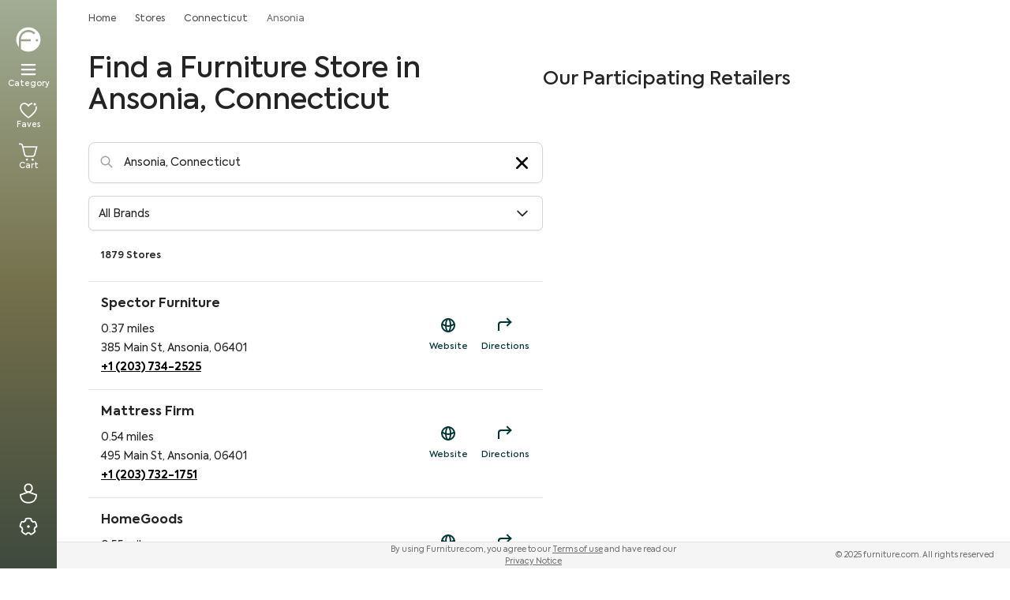

--- FILE ---
content_type: text/html; charset=utf-8
request_url: https://www.furniture.com/stores/connecticut/ansonia
body_size: 42007
content:
<!DOCTYPE html><html lang="en"><head><meta charSet="utf-8"/><base href="https://www.furniture.com"/><link href="/logos/favicon-dark.png" media="(prefers-color-scheme: light)" rel="icon" type="image/png"/><link href="/logos/favicon-light.png" media="(prefers-color-scheme: dark)" rel="icon" type="image/png"/><meta content="yes" name="apple-mobile-web-app-capable"/><meta content="width=device-width, initial-scale=1, maximum-scale=1" name="viewport"/><meta content="enqsuOs8ZqNiNK4oH1v2B1tj9UVYV64TJ80G0PWEb5k" name="google-site-verification"/><meta content="98cfa09c99a84595f9500edd985704ea" name="p:domain_verify"/><script type="application/ld+json">{"@context":"https://schema.org","@graph":[{"@type":"OnlineStore","@id":"https://www.furniture.com#organization","name":"Furniture.com","legalName":"Furniture.com America LLC","url":"https://www.furniture.com","logo":{"@type":"ImageObject","url":"https://www.furniture.com/logos/favicon-dark.png"},"areaServed":{"@type":"GeoShape","addressCountry":"United States"}},{"@type":"BreadcrumbList","@id":"https://www.furniture.com#breadcrumb","itemListElement":[{"@type":"ListItem","@id":"https://www.furniture.com","position":1,"item":{"@id":"https://www.furniture.com","name":"Home"}},{"@type":"ListItem","@id":"https://www.furniture.com/stores","position":2,"item":{"@id":"https://www.furniture.com/stores","name":"Stores"}},{"@type":"ListItem","@id":"https://www.furniture.com/stores/connecticut","position":3,"item":{"@id":"https://www.furniture.com/stores/connecticut","name":"Connecticut"}},{"@type":"ListItem","@id":"https://www.furniture.com/stores/connecticut/ansonia","position":4,"item":{"@id":"https://www.furniture.com/stores/connecticut/ansonia","name":"Ansonia"}}]},{"@context":"https://schema.org","@type":"ItemList","itemListElement":[{"@type":"ListItem","position":1,"item":{"@type":"FurnitureStore","name":"Spector Furniture","telephone":"+1 (203) 734-2525","address":{"@type":"PostalAddress","streetAddress":"385 Main St","addressLocality":"Ansonia","addressRegion":"CT","postalCode":"06401","addressCountry":{"@type":"Country","name":"US"}},"geo":{"@type":"GeoCoordinates","latitude":41.340971,"longitude":-73.077659}}},{"@type":"ListItem","position":2,"item":{"@type":"FurnitureStore","name":"Mattress Firm","telephone":"+1 (203) 732-1751","address":{"@type":"PostalAddress","streetAddress":"495 Main St","addressLocality":"Ansonia","addressRegion":"CT","postalCode":"06401","addressCountry":{"@type":"Country","name":"US"}},"geo":{"@type":"GeoCoordinates","latitude":41.338527,"longitude":-73.077472}}},{"@type":"ListItem","position":3,"item":{"@type":"FurnitureStore","name":"HomeGoods","telephone":"+1 (203) 736-9201","address":{"@type":"PostalAddress","streetAddress":"405 Main St","addressLocality":"Ansonia","addressRegion":"CT","postalCode":"06401","addressCountry":{"@type":"Country","name":"US"}},"geo":{"@type":"GeoCoordinates","latitude":41.338752,"longitude":-73.075358}}},{"@type":"ListItem","position":4,"item":{"@type":"FurnitureStore","name":"Valley Lighting & Home Decor","telephone":"+1 (203) 736-6921","address":{"@type":"PostalAddress","streetAddress":"3 Chestnut St","addressLocality":"Ansonia","addressRegion":"CT","postalCode":"06401","addressCountry":{"@type":"Country","name":"US"}},"geo":{"@type":"GeoCoordinates","latitude":41.336942,"longitude":-73.077635}}},{"@type":"ListItem","position":5,"item":{"@type":"FurnitureStore","name":"House Of Char Design","telephone":"+1 (203) 513-8456","address":{"@type":"PostalAddress","streetAddress":"475 Howe Ave","addressLocality":"Shelton","addressRegion":"CT","postalCode":"06484","addressCountry":{"@type":"Country","name":"US"}},"geo":{"@type":"GeoCoordinates","latitude":41.317917,"longitude":-73.093749}}},{"@type":"ListItem","position":6,"item":{"@type":"FurnitureStore","name":"American Freight","telephone":"+1 (203) 931-8760","address":{"@type":"PostalAddress","streetAddress":"656 New Haven Ave Ste 1","addressLocality":"Derby","addressRegion":"CT","postalCode":"06418","addressCountry":{"@type":"Country","name":"US"}},"geo":{"@type":"GeoCoordinates","latitude":41.313774,"longitude":-73.051021}}},{"@type":"ListItem","position":7,"item":{"@type":"FurnitureStore","name":"Kids Safe Pool Fence","telephone":"+1 (203) 925-8622","address":{"@type":"PostalAddress","streetAddress":"2 Basking Brook Ln","addressLocality":"Shelton","addressRegion":"CT","postalCode":"06484","addressCountry":{"@type":"Country","name":"US"}},"geo":{"@type":"GeoCoordinates","latitude":41.305198,"longitude":-73.115576}}},{"@type":"ListItem","position":8,"item":{"@type":"FurnitureStore","name":"Grand Light","telephone":"+1 (203) 828-6596","address":{"@type":"PostalAddress","streetAddress":"104 Day St","addressLocality":"Seymour","addressRegion":"CT","postalCode":"06483","addressCountry":{"@type":"Country","name":"US"}},"geo":{"@type":"GeoCoordinates","latitude":41.395274,"longitude":-73.065926}}},{"@type":"ListItem","position":9,"item":{"@type":"FurnitureStore","name":"Walsh's Country Store","telephone":"+1 (203) 736-9400","address":{"@type":"PostalAddress","streetAddress":"352 Roosevelt Dr","addressLocality":"Seymour","addressRegion":"CT","postalCode":"06483","addressCountry":{"@type":"Country","name":"US"}},"geo":{"@type":"GeoCoordinates","latitude":41.36603,"longitude":-73.142193}}},{"@type":"ListItem","position":10,"item":{"@type":"FurnitureStore","name":"Mattress Firm","telephone":"+1 (203) 926-0763","address":{"@type":"PostalAddress","streetAddress":"702 Bridgeport Ave Ste 102","addressLocality":"Shelton","addressRegion":"CT","postalCode":"06484","addressCountry":{"@type":"Country","name":"US"}},"geo":{"@type":"GeoCoordinates","latitude":41.275526,"longitude":-73.122402}}},{"@type":"ListItem","position":11,"item":{"@type":"FurnitureStore","name":"Metro Mattress","telephone":"+1 (203) 513-8358","address":{"@type":"PostalAddress","streetAddress":"769 Bridgeport Ave","addressLocality":"Shelton","addressRegion":"CT","postalCode":"06484","addressCountry":{"@type":"Country","name":"US"}},"geo":{"@type":"GeoCoordinates","latitude":41.273258,"longitude":-73.126897}}},{"@type":"ListItem","position":12,"item":{"@type":"FurnitureStore","name":"Chrisandra's Country Store","telephone":"+1 (203) 888-1500","address":{"@type":"PostalAddress","streetAddress":"316 Oxford Rd","addressLocality":"Oxford","addressRegion":"CT","postalCode":"06478","addressCountry":{"@type":"Country","name":"US"}},"geo":{"@type":"GeoCoordinates","latitude":41.42573,"longitude":-73.108431}}},{"@type":"ListItem","position":13,"item":{"@type":"FurnitureStore","name":"T.J. Maxx","telephone":"+1 (203) 929-7144","address":{"@type":"PostalAddress","streetAddress":"865 Bridgeport Ave","addressLocality":"Shelton","addressRegion":"CT","postalCode":"06484","addressCountry":{"@type":"Country","name":"US"}},"geo":{"@type":"GeoCoordinates","latitude":41.266363,"longitude":-73.132867}}},{"@type":"ListItem","position":14,"item":{"@type":"FurnitureStore","name":"HomeGoods","telephone":"+1 (203) 402-4056","address":{"@type":"PostalAddress","streetAddress":"862 Bridgeport Ave","addressLocality":"Shelton","addressRegion":"CT","postalCode":"06484","addressCountry":{"@type":"Country","name":"US"}},"geo":{"@type":"GeoCoordinates","latitude":41.26496,"longitude":-73.130103}}},{"@type":"ListItem","position":15,"item":{"@type":"FurnitureStore","name":"Palm and Able","telephone":"+1 (475) 269-2608","address":{"@type":"PostalAddress","streetAddress":"874 Bridgeport Ave","addressLocality":"Shelton","addressRegion":"CT","postalCode":"06484","addressCountry":{"@type":"Country","name":"US"}},"geo":{"@type":"GeoCoordinates","latitude":41.264045,"longitude":-73.130942}}},{"@type":"ListItem","position":16,"item":{"@type":"FurnitureStore","name":"Vintanthro Modern & Vintage","telephone":"+1 (484) 816-8243","address":{"@type":"PostalAddress","streetAddress":"895 Whalley Ave","addressLocality":"New Haven","addressRegion":"CT","postalCode":"06515","addressCountry":{"@type":"Country","name":"US"}},"geo":{"@type":"GeoCoordinates","latitude":41.327182,"longitude":-72.960091}}},{"@type":"ListItem","position":17,"item":{"@type":"FurnitureStore","name":"The Frame Shop & Dasilva Gallery","telephone":"+1 (203) 387-2539","address":{"@type":"PostalAddress","streetAddress":"899 Whalley Ave","addressLocality":"New Haven","addressRegion":"CT","postalCode":"06515","addressCountry":{"@type":"Country","name":"US"}},"geo":{"@type":"GeoCoordinates","latitude":41.327235,"longitude":-72.96002}}},{"@type":"ListItem","position":18,"item":{"@type":"FurnitureStore","name":"Universal Hotel Liquidators","telephone":"+1 (203) 776-7000","address":{"@type":"PostalAddress","streetAddress":"855 Boston Post Rd","addressLocality":"West Haven","addressRegion":"CT","postalCode":"06516","addressCountry":{"@type":"Country","name":"US"}},"geo":{"@type":"GeoCoordinates","latitude":41.287366,"longitude":-72.97692}}},{"@type":"ListItem","position":19,"item":{"@type":"FurnitureStore","name":"Close to Home","telephone":"+1 (203) 916-9466","address":{"@type":"PostalAddress","streetAddress":"196 Boston Post Rd","addressLocality":"Orange","addressRegion":"CT","postalCode":"06477","addressCountry":{"@type":"Country","name":"US"}},"geo":{"@type":"GeoCoordinates","latitude":41.270655,"longitude":-72.995773}}},{"@type":"ListItem","position":20,"item":{"@type":"FurnitureStore","name":"Vista Dinettes","telephone":"+1 (203) 795-5442","address":{"@type":"PostalAddress","streetAddress":"301 Boston Post Rd","addressLocality":"Orange","addressRegion":"CT","postalCode":"06477","addressCountry":{"@type":"Country","name":"US"}},"geo":{"@type":"GeoCoordinates","latitude":41.266054,"longitude":-73.003328}}}]}]}</script><title data-testid="meta-title">Furniture Stores in Ansonia, Connecticut | Furniture.com</title><meta data-testid="meta-desc" name="description" content="Find a Furniture Store in Ansonia, Connecticut"/><link data-testid="canonical-link" rel="canonical" href="https://www.furniture.com/stores/connecticut/ansonia"/><meta data-testid="meta-robots" name="robots" content="all"/><meta name="next-head-count" content="13"/><link data-next-font="" rel="preconnect" href="/" crossorigin="anonymous"/><script id="gtm-head-script" data-nscript="beforeInteractive">(function(w,d,s,l,i){w[l]=w[l]||[];w[l].push({'gtm.start':new Date().getTime(),event:'gtm.js'});var f=d.getElementsByTagName(s)[0],j=d.createElement(s),dl=l!='dataLayer'?'&l='+l:'';j.async=true;j.src='https://www.googletagmanager.com/gtm.js?id='+i+dl;f.parentNode.insertBefore(j,f);})(window,document,'script','dataLayer','GTM-WW4PRV2');</script><link rel="preload" href="/_next/static/css/e09497c2c2cd7520.css" as="style"/><link rel="stylesheet" href="/_next/static/css/e09497c2c2cd7520.css" data-n-g=""/><link rel="preload" href="/_next/static/css/b534b6cb49de5040.css" as="style"/><link rel="stylesheet" href="/_next/static/css/b534b6cb49de5040.css" data-n-p=""/><noscript data-n-css=""></noscript><script defer="" nomodule="" src="/_next/static/chunks/polyfills-c67a75d1b6f99dc8.js"></script><script src="/_next/static/chunks/webpack-68495feeae6a7b03.js" defer=""></script><script src="/_next/static/chunks/framework-f9e5c8d9f0a84ad1.js" defer=""></script><script src="/_next/static/chunks/main-fb8eb9c6103b1eb3.js" defer=""></script><script src="/_next/static/chunks/pages/_app-a04e4c3839851ce7.js" defer=""></script><script src="/_next/static/chunks/3069-24dfca29190c1606.js" defer=""></script><script src="/_next/static/chunks/2577-795c325b5eb5f701.js" defer=""></script><script src="/_next/static/chunks/8035-a46f66fb61e4d116.js" defer=""></script><script src="/_next/static/chunks/pages/stores/%5Bstate%5D/%5Bcity%5D-c3e06a9f4470555e.js" defer=""></script><script src="/_next/static/prerelease-v2.2.0/_buildManifest.js" defer=""></script><script src="/_next/static/prerelease-v2.2.0/_ssgManifest.js" defer=""></script></head><body><iframe height="0" src="https://www.googletagmanager.com/ns.html?id=GTM-WW4PRV2" style="display:none;visibility:hidden" title="gtm" width="0"></iframe><div id="__next"><div class="w-screen" id="layout-container"><aside class="w-18 sidebar fixed left-0 top-0 hidden h-full flex-col overflow-y-auto md:flex"><div class="from-clay-ash-300 via-go-ben-600 to-lunar-green-700 px-4.5 relative flex size-full h-screen flex-col gap-10 overflow-y-auto overflow-x-visible bg-gradient-to-b py-8"><a href="/" class="cursor-pointer"><img src="https://assets.fdc-dev.com/discovery/logos/fdc-logo.svg" alt="Furniture.com" class="size-9"/></a><!--$--><nav class="flex flex-1 flex-col items-center gap-7 overflow-visible"><a aria-label="Menu" href="#" data-testid="menuBar" class="flex w-[42px] flex-col items-center justify-center gap-2 rounded-2xl py-2 focus-visible:outline-none focus-visible:ring-2 focus-visible:ring-white/50"><svg xmlns="http://www.w3.org/2000/svg" width="24" height="24" fill="white" viewBox="0 0 256 256"><path d="M228,128a12,12,0,0,1-12,12H40a12,12,0,0,1,0-24H216A12,12,0,0,1,228,128ZM40,76H216a12,12,0,0,0,0-24H40a12,12,0,0,0,0,24ZM216,180H40a12,12,0,0,0,0,24H216a12,12,0,0,0,0-24Z"></path></svg><span class="text-center font-[&#x27;Axiforma&#x27;] text-[10px] font-medium leading-[12px] text-white">Category</span></a><a aria-label="Favorites" href="/lists" data-testid="favoriteProductsSelector" class="flex w-[42px] flex-col items-center justify-center gap-2 rounded-2xl py-2 focus-visible:outline-none focus-visible:ring-2 focus-visible:ring-white/50"><div><svg width="24" height="24" viewBox="0 0 20 20" fill="none" xmlns="http://www.w3.org/2000/svg" data-testid="heart-icon" data-weight="bold"><path fill="white" d="M10.04,18.2695l-.397-.2729C7.6157,16.6011,1,11.6968,1,7.1802,1,3.9111,2.8315,1.8799,5.7798,1.8799c2.103,0,3.5098,1.1938,4.2559,2.0649.73-.8486,2.0874-2.0015,4.106-2.0547l.0371,1.3994c-1.9316.0508-3.0703,1.4814-3.4385,2.0332v.2588l-.8496.3711-.4614-.4727c-.2222-.3726-1.4268-2.1997-3.6494-2.1997-2.9404,0-3.3794,2.4434-3.3794,3.8999,0,2.9414,4.0273,6.8242,7.6396,9.3857,3.6079-2.5586,7.6299-6.4395,7.6299-9.3857,0-.4702-.0483-.9316-.144-1.3711l1.3682-.2979c.1167.5371.1763,1.0986.1763,1.6689,0,4.5229-6.6079,9.4224-8.6333,10.8164l-.397.2729ZM16.74,2.0892c-.718,0-1.3.582-1.3,1.3s.582,1.3,1.3,1.3,1.3-.582,1.3-1.3-.582-1.3-1.3-1.3Z"></path></svg></div><span class="text-center font-[&#x27;Axiforma&#x27;] text-[10px] font-medium leading-[12px] text-white">Faves</span></a><a aria-label="Cart" href="/cart" data-testid="navbarCart" class="flex w-[42px] flex-col items-center justify-center gap-2 rounded-2xl py-2 focus-visible:outline-none focus-visible:ring-2 focus-visible:ring-white/50"><div class="relative inline-block" data-testid="cart-icon"><svg width="24" height="24" viewBox="0 0 20 20" fill="none" xmlns="http://www.w3.org/2000/svg" weight="bold" aria-hidden="true"><path fill="white" d="M15.65,18.5c0,.6351-.5149,1.15-1.15,1.15s-1.15-.5149-1.15-1.15.5149-1.15,1.15-1.15,1.15.5149,1.15,1.15ZM8.5,17.35c-.6351,0-1.15.5149-1.15,1.15s.5149,1.15,1.15,1.15,1.15-.5149,1.15-1.15-.5149-1.15-1.15-1.15ZM17.2754,13.2871l2.4492-9.002H4.6201l-.2441-1.042c-.3281-1.1582-1.377-1.936-2.6104-1.936H0v1.4004h1.7656c.6006,0,1.1074.3682,1.2549.8862l2.2715,9.6709c.3242,1.4341,1.5771,2.4355,3.0469,2.4355h5.8955c1.4736,0,2.7275-1.0054,3.041-2.4131ZM17.8926,5.6855l-1.9766,7.2656c-.1768.7939-.8682,1.3486-1.6816,1.3486h-5.8955c-.8105,0-1.5029-.5527-1.6826-1.3496l-1.707-7.2646h12.9434Z"></path></svg></div><span class="text-center font-[&#x27;Axiforma&#x27;] text-[10px] font-medium leading-[12px] text-white">Cart</span></a></nav><!--/$--><!--$--><div class="flex w-full flex-col items-center justify-center" style="gap:1.75rem"><button class="flex cursor-pointer items-center justify-center rounded-full focus-visible:outline-none focus-visible:ring-2 focus-visible:ring-white/50" style="width:42px;height:42px" aria-label="Sign In" data-testid="signIn" type="button"><svg width="26" height="26" viewBox="0 0 20 20" fill="none" xmlns="http://www.w3.org/2000/svg" data-testid="user-icon" data-size="26" data-color="white" data-weight="bold" aria-hidden="true"><path fill="white" d="M12.1718,8.7014c1.3223-.7532,2.1905-2.1828,2.1905-3.9187,0-2.5557-1.8682-4.4829-4.3452-4.4829s-4.3457,1.9272-4.3457,4.4829c0,1.2095.4287,2.333,1.2061,3.1641.2856.3052.6209.5425.9754.7464l-6.262,2.0886v.5044c0,2.5278.7925,4.6533,2.292,6.147,1.4888,1.4834,3.5952,2.2671,6.0918,2.2671h.0088c5.1973,0,8.4258-3.2241,8.4258-8.4141v-.5044l-6.2374-2.0803ZM10.0171,1.7002c1.6787,0,2.9448,1.3252,2.9448,3.0825,0,1.7939-1.2383,3.0962-2.9453,3.0962h-.0024c-.8389,0-1.5703-.3071-2.1143-.8887-.5342-.5708-.8281-1.355-.8281-2.2075,0-1.7573,1.2661-3.0825,2.9453-3.0825ZM9.9829,18.2998h-.0078c-2.1187,0-3.8838-.6426-5.104-1.8584-1.1333-1.1289-1.7739-2.7305-1.8682-4.6548l6.9971-2.334,6.998,2.334c-.187,4.1475-2.7197,6.5132-7.0151,6.5132Z"></path></svg></button><button class="flex cursor-pointer items-center justify-center rounded-full focus-visible:outline-none focus-visible:ring-2 focus-visible:ring-white/50" style="width:42px;height:42px" aria-label="Privacy &amp; Resources" type="button" data-privacy-modal-trigger="true"><svg width="26" height="26" viewBox="0 0 20 20" fill="none" xmlns="http://www.w3.org/2000/svg" data-testid="gear-icon" data-size="26" data-color="white" data-weight="bold" aria-hidden="true"><path fill="white" d="M11.3,9.9551c0,.718-.582,1.3-1.3,1.3s-1.3-.582-1.3-1.3.582-1.3,1.3-1.3,1.3.582,1.3,1.3ZM16.9014,11.4321c-.1016.479-.252.9429-.4487,1.3867l.875,1.7505-.2344.3403c-.5396.7837-1.2148,1.4727-2.0059,2.0479-.7896.5737-1.6533,1.0029-2.5669,1.2749l-.396.1182-1.396-1.3745c-.5137.0576-.9434.0576-1.457,0l-1.396,1.3745-.396-.1182c-.9136-.272-1.7773-.7012-2.5669-1.2749-.791-.5752-1.4663-1.2642-2.0059-2.0479l-.2344-.3403.875-1.7505c-.1968-.4438-.3472-.9077-.4487-1.3867l-1.7393-.9028-.0103-.4131c-.0239-.9521.1172-1.9062.4194-2.8354.3022-.9307.749-1.7856,1.3276-2.541l.2515-.3281,1.9302.291c.3613-.3242.7583-.6113,1.1851-.8579l.3213-1.9297.3896-.1377c1.7969-.6338,3.8555-.6338,5.6523,0l.3896.1377.3213,1.9297c.4268.2466.8237.5337,1.1851.8579l1.9302-.291.2515.3281c.5786.7554,1.0254,1.6104,1.3276,2.541.3022.9292.4434,1.8833.4194,2.8354l-.0103.4131-1.7393.9028ZM17.2495,9.6743c-.0225-.6582-.1396-1.3159-.3491-1.9609-.21-.646-.502-1.2471-.8701-1.792l-1.7852.2686-.25-.2485c-.4087-.4072-.8838-.7515-1.4126-1.0229l-.313-.1606-.2969-1.7842c-1.2656-.3633-2.6797-.3633-3.9453,0l-.2969,1.7842-.313.1606c-.5288.2715-1.0039.6157-1.4126,1.0229l-.25.2485-1.7852-.2686c-.3682.5449-.6602,1.146-.8701,1.792-.2095.645-.3267,1.3027-.3491,1.9609l1.6089.835.0562.3486c.0928.5801.2725,1.1357.5347,1.6519l.1597.3145-.8096,1.6196c.4048.5186.8862.9819,1.4355,1.3809.5479.3984,1.1372.7134,1.7568.9385l1.291-1.272.3477.0537c.6553.1016,1.082.1016,1.7373,0l.3477-.0537,1.291,1.272c.6196-.2251,1.209-.54,1.7568-.9385.5493-.3989,1.0308-.8623,1.4355-1.3809l-.8096-1.6196.1597-.3145c.2622-.5161.4419-1.0718.5347-1.6519l.0562-.3486,1.6089-.835Z"></path></svg></button></div><!--/$--></div></aside><main id="main-content" class="main-content w-full transition-all duration-300 md:pb-0 md:pl-18 flex pb-18 pb-[70px]"><div class="w-full flex flex-col overflow-hidden"><div aria-pressed="false" class="inset-0 bg-black bg-opacity-20 fixed w-[100vw] z-0 opacity-0 hidden" data-testid="navbarSearchBlock" role="button" tabindex="0"><div><div class="bg-white"><div class="px-4 sm:px-6 xl:px-10 max-w-378 mx-auto"><div class="flex transition-all duration-700 delay-400 z-30 items-center justify-between gap-2"><div class="xl:basis-[30%] xl:block hidden"><a aria-label="navigate to homepage" class="hidden md:block" data-testid="navbarLogo" href="/"><span class="FDCLogo w-47 h-8 block svg-wrap"><svg xmlns="http://www.w3.org/2000/svg" fill="none" viewBox="0 0 790 137" alt="Furniture.com homepage" class="w-40 h-6.5 text-black"><g fill="currentColor" clip-path="url(#FDCRegisteredLogo_svg__a)"><path d="M70.95.48C33.76.48 3.62 30.62 3.62 67.81c0 15.86 5.49 30.43 14.66 41.94V67.81c0-29.09 23.58-52.68 52.68-52.68 14.96 0 28.46 6.24 38.05 16.25l-8.06 8.15c-7.52-7.97-18.17-12.95-30-12.95-22.27 0-40.41 17.66-41.19 39.73h54.47v11.47h-54.5c0 12.17.01 32.39.02 43.27 11.39 8.82 25.68 14.08 41.2 14.08 37.19 0 67.33-30.14 67.33-67.33 0-37.17-30.15-67.32-67.33-67.32m47.27 78.22c-3.67 0-6.64-2.97-6.64-6.64s2.97-6.64 6.64-6.64 6.64 2.97 6.64 6.64-2.97 6.64-6.64 6.64M224.95 81.61V53.19h9.83v28.33c0 7.24 4.11 11.89 11.26 11.89 7.24 0 11.26-4.65 11.26-11.89V53.19h9.92v28.42c0 13.14-8.04 20.91-21.18 20.91-12.87.01-21.09-7.95-21.09-20.91M278.39 53.19h9.38v6.88c2.95-5.54 7.51-8.13 13.67-8.13 1.7 0 3.66.18 5.72.8l-.89 9.56a15.9 15.9 0 0 0-5.27-.89c-6.97 0-12.78 4.56-12.78 15.28v24.67h-9.83zM313.46 53.19h9.65v6.79c2.77-4.92 8.31-8.04 15.28-8.04 9.83 0 18.95 6.44 18.95 20.11v29.31h-9.92V74.82c0-9.03-4.83-13.76-11.53-13.76-7.42 0-12.6 5.72-12.6 13.94v26.37h-9.83zM366.9 40.14c0-3.75 2.95-6.52 6.79-6.52 3.66 0 6.52 2.77 6.52 6.52 0 3.84-2.86 6.7-6.52 6.7-3.84.01-6.79-2.85-6.79-6.7m1.7 61.22V53.19h9.83v48.17zM424.09 98.5c-3.58 2.68-8.58 4.02-13.32 4.02-10.64 0-15.82-6.17-15.82-17.88V61.59h-9.65v-8.4h9.74v-16.4h9.74v16.4h16.62v8.4h-16.62v23.23c0 5.81 2.06 8.68 7.42 8.68 3.13 0 5.9-1.16 8.49-2.68zM429.18 81.61V53.19h9.83v28.33c0 7.24 4.11 11.89 11.26 11.89 7.24 0 11.26-4.65 11.26-11.89V53.19h9.92v28.42c0 13.14-8.04 20.91-21.18 20.91-12.87.01-21.09-7.95-21.09-20.91M482.63 53.19h9.38v6.88c2.95-5.54 7.51-8.13 13.67-8.13 1.7 0 3.66.18 5.72.8l-.89 9.56a15.9 15.9 0 0 0-5.27-.89c-6.97 0-12.78 4.56-12.78 15.28v24.67h-9.83zM560.38 81.08h-37.63c1.34 6.88 6.08 12.6 16 12.6 5.54 0 12.07-2.14 16.36-5.18l4.11 7.24c-4.38 3.4-12.15 6.7-20.82 6.7-18.14 0-25.83-12.6-25.83-25.29 0-14.3 9.83-25.11 24.58-25.11 13.5 0 23.59 9.03 23.59 24.31 0 1.96-.18 3.39-.36 4.73m-37.63-8.05h28.06c-.8-7.69-6.43-12.51-13.67-12.51-7.5 0-12.96 5.09-14.39 12.51M567.44 96.54c0-3.49 2.77-6.17 6.35-6.17 3.4 0 6.17 2.68 6.17 6.17 0 3.58-2.77 6.26-6.17 6.26-3.58-.01-6.35-2.69-6.35-6.26M585.31 77.32c0-14.75 10.64-25.29 25.83-25.29 9.56 0 18.32 4.83 22.16 12.87l-8.13 4.56c-2.95-5-8.04-8.4-13.94-8.4-9.21 0-16 7.06-16 16.27 0 9.03 6.61 16.09 15.64 16.09 5.72 0 11.53-3.49 14.03-8.22l8.13 4.74c-3.93 7.51-12.6 12.51-22.25 12.51-14.92-.01-25.47-10.56-25.47-25.13M637.95 77.23c0-13.85 10.46-25.29 25.47-25.29s25.47 11.44 25.47 25.29c0 14.03-10.46 25.38-25.47 25.38-15.01.01-25.47-11.35-25.47-25.38m41.02 0c0-8.76-6.79-16.18-15.55-16.18s-15.55 7.42-15.55 16.18c0 8.94 6.79 16.18 15.55 16.18s15.55-7.24 15.55-16.18M773.62 72.59v28.78h-9.83V74.2c0-8.67-4.47-13.14-10.99-13.14-7.06 0-12.06 5.27-12.06 13.41v26.9h-9.83V74.38c0-8.4-4.29-13.32-11.08-13.32-6.97 0-12.15 5.18-12.15 13.59v26.72h-9.83V53.2h9.65v6.97c2.77-5 8.22-8.31 14.57-8.31 6.08.09 12.07 3.04 14.84 8.85 3.31-5.36 10.01-8.85 17.43-8.85 11.41-.01 19.28 7.77 19.28 20.73M215.06 73.08h-26.82v28.28h-10.12V59.24c0-14.24 11.4-25.05 25.7-25.05 6.84 0 14.13 2.81 18.89 6.03l-4.25 8.32c-3.71-2.67-8.4-4.82-14.94-4.82-8.83 0-15.27 6.99-15.27 16.12v3.76h26.82v9.48z"></path></g><path stroke="currentColor" stroke-linecap="round" stroke-linejoin="round" d="M782 51a6 6 0 1 0 0-12 6 6 0 0 0 0 12"></path><path stroke="currentColor" stroke-linecap="round" stroke-linejoin="round" d="M780.5 45.5h2a1.502 1.502 0 0 0 1.061-2.56 1.5 1.5 0 0 0-1.061-.44h-2v5M782.661 45.491 784 47.5"></path><defs><clipPath id="FDCRegisteredLogo_svg__a"><path fill="currentColor" d="M3 0h771v136H3z"></path></clipPath></defs></svg></span></a></div><div class="flex py-3 xl:py-2 xl:basis-[40%] grow-1 flex-1 justify-center"><div class="relative w-full xl:w-120"><form role="search"><input aria-label="Search" autoCapitalize="off" autoComplete="off" autoCorrect="off" class="w-full pl-11 placeholder-gray-400 text-gray-800 font-normal leading-5 rounded-full border-transparent outline-0 focus:outline-none focus:border-transparent focus:ring-0 bg-gray-150 h-11 pr-10 text-base" data-testid="searchbar" enterKeyHint="search" id="searchBar" name="search" spellcheck="false" tabindex="0" type="text" value=""/></form><span class="absolute h-7 w-7 left-1.5 top-1.5 rounded-full pointer-events-none"><span aria-hidden="true" class="w-8 h-8 font-bold text-white"><svg xmlns="http://www.w3.org/2000/svg" fill="none" viewBox="0 0 28 28" alt="search icon" class="w-8 h-8 font-bold text-white"><rect width="28" height="28" fill="#00807A" rx="14"></rect><path fill="#161616" d="M20.96 13.98a6.93 6.93 0 0 0-2.044-4.935A6.93 6.93 0 0 0 13.98 7a6.93 6.93 0 0 0-4.935 2.045A6.93 6.93 0 0 0 7 13.98c0 1.865.726 3.618 2.045 4.936a6.94 6.94 0 0 0 4.935 2.045 6.93 6.93 0 0 0 4.588-1.721l5.29 4.872.642-.696-5.261-4.846a6.93 6.93 0 0 0 1.723-4.59zm-6.98 6.034a6 6 0 0 1-4.267-1.767 6 6 0 0 1-1.767-4.267c0-1.61.627-3.126 1.767-4.266a6 6 0 0 1 4.268-1.767c1.611 0 3.126.627 4.266 1.767a6 6 0 0 1 1.768 4.266c0 1.611-.627 3.127-1.768 4.267a6 6 0 0 1-4.267 1.767"></path><path stroke="#fff" stroke-linecap="square" stroke-miterlimit="10" stroke-width="1.7" d="m18.93 18.935 4.895 4.508m-3.342-9.463a6.49 6.49 0 0 1-1.906 4.601 6.49 6.49 0 0 1-4.601 1.906 6.49 6.49 0 0 1-4.602-1.906A6.49 6.49 0 0 1 7.47 13.98c0-1.798.728-3.424 1.905-4.602a6.49 6.49 0 0 1 4.602-1.905c1.797 0 3.423.728 4.601 1.905a6.49 6.49 0 0 1 1.906 4.602Z"></path></svg></span></span></div></div><div class="md:flex-1 text-right xl:basis-[30%]" data-testid="close-search"><span class="cursor-pointer">Close</span></div></div></div></div></div><div class="w-full transition-all duration-500 ease-in overflow-y-auto z-0 opacity-0 invisible"><div class="w-full pt-3 bg-white pb-0 xl:pb-8"><div class="px-4 sm:px-6 xl:px-10 mx-auto overflow-auto max-w-378 xl:h-auto xl:overflow-visible h-[calc(100vh-64px)]"><div class="flex flex-col gap-10 pb-0 xl:pb-8 items-start xl:items-center"></div></div></div></div></div><nav class="sr-only"><ul></ul></nav><div class="px-4 max-w-378 mx-auto sm:px-6 xl:px-10 group/tile "><div><nav aria-label="Breadcrumb" class="flex py-4 px-4 md:px-0 -mx-4 md:mx-0 w-screen md:w-full overflow-x-auto no-scrollbar z-97" id="breadcrumb-container"><div class="flex items-center" id="breadcrumb-content"><div class="flex flex-row flex-wrap"><ol class="flex items-center" data-testid="breadCrumbContainer"><li><div><div class="flex items-center capitalize"><span aria-hidden="true" class="flex-shrink-0 w-4 h-4 mx-1 text-gray-300 hidden"><svg xmlns="http://www.w3.org/2000/svg" fill="none" viewBox="0 0 16 16" alt="divider"><path fill="#E5E5E5" d="m5.333 4.229.943-.943L10.99 8l-4.714 4.714-.943-.943L9.104 8z"></path></svg></span><a class="text-xs font-normal text-gray-600 leading-4 whitespace-nowrap" data-testid="l0-breadcrumb" href="https://www.furniture.com">Home</a></div></div></li><li><div><div class="flex items-center capitalize"><span aria-hidden="true" class="flex-shrink-0 w-4 h-4 mx-1 text-gray-300 flex"><svg xmlns="http://www.w3.org/2000/svg" fill="none" viewBox="0 0 16 16" alt="divider"><path fill="#E5E5E5" d="m5.333 4.229.943-.943L10.99 8l-4.714 4.714-.943-.943L9.104 8z"></path></svg></span><a class="text-xs font-normal text-gray-600 leading-4 whitespace-nowrap" data-testid="l1-breadcrumb" href="/stores">Stores</a></div></div></li><li><div><div class="flex items-center capitalize"><span aria-hidden="true" class="flex-shrink-0 w-4 h-4 mx-1 text-gray-300 flex"><svg xmlns="http://www.w3.org/2000/svg" fill="none" viewBox="0 0 16 16" alt="divider"><path fill="#E5E5E5" d="m5.333 4.229.943-.943L10.99 8l-4.714 4.714-.943-.943L9.104 8z"></path></svg></span><a class="text-xs font-normal text-gray-600 leading-4 whitespace-nowrap" data-testid="l2-breadcrumb" href="/stores/connecticut">Connecticut</a></div></div></li><li><div><div class="flex items-center capitalize"><span aria-hidden="true" class="flex-shrink-0 w-4 h-4 mx-1 text-gray-300 flex"><svg xmlns="http://www.w3.org/2000/svg" fill="none" viewBox="0 0 16 16" alt="divider"><path fill="#E5E5E5" d="m5.333 4.229.943-.943L10.99 8l-4.714 4.714-.943-.943L9.104 8z"></path></svg></span><div class="text-xs font-normal leading-4 text-gray-500  cursor-default whitespace-nowrap">Ansonia</div></div></div></li></ol></div></div></nav><div><div class="mt-2 md:mt-5"><div class="flex flex-wrap xl:flex-nowrap xl:gap-20"><div class="basis-full xl:max-w-xl order-2 xl:order-1"><div data-testid="searchbox-location"><div class="sm:mb-6 xl:mb-8 flex flex-col gap-y-2"><h1 class="text-2.25xl leading-tight md:text-4xl font-medium text-gray-800 mb-4 sm:mb-0" data-testid="searchbox-location-header">Find a Furniture Store in Ansonia, Connecticut</h1></div><div class="relative z-20 w-full mb-4"><input aria-label="Location-Search" autoComplete="off" class="w-full h-13 text-sm font-normal leading-5 text-gray-800 py-4 px-11 placeholder-gray-500 capitalize bg-white border focus:border-gray-800 border-gray-300 rounded-lg outline-0 focus:outline-none focus:ring-0 shadow-[0_1px_2px_0_rgba(0,0,0,0.05)]" data-testid="location-searchbar" name="locationsearch" placeholder="Ansonia, Connecticut" tabindex="0" title="Location Search" type="text" value="Ansonia, Connecticut"/><span class="absolute top-4 left-3.5 pointer-events-none"><svg xmlns="http://www.w3.org/2000/svg" fill="none" viewBox="0 0 24 24" stroke-width="2" stroke="currentColor" aria-hidden="true" class="w-4.5 h-4.5 text-gray-400"><path stroke-linecap="round" stroke-linejoin="round" d="M21 21l-6-6m2-5a7 7 0 11-14 0 7 7 0 0114 0z"></path></svg></span><span class="absolute right-3.5 top-[0.84375rem]"><svg xmlns="http://www.w3.org/2000/svg" viewBox="0 0 20 20" fill="currentColor" aria-hidden="true" class="w-6.25 h-6.25 text-black cursor-pointer" data-testid="x-icon-search-location" tabindex="-1"><path fill-rule="evenodd" d="M4.293 4.293a1 1 0 011.414 0L10 8.586l4.293-4.293a1 1 0 111.414 1.414L11.414 10l4.293 4.293a1 1 0 01-1.414 1.414L10 11.414l-4.293 4.293a1 1 0 01-1.414-1.414L8.586 10 4.293 5.707a1 1 0 010-1.414z" clip-rule="evenodd"></path></svg></span></div><div class="relative h-11"><div class="basis-full"><div class="cursor-pointer" data-testid="show-brands-button" role="button" tabindex="0"></div></div></div></div><div><div class="flex justify-between"><div class="mt-6 mb-6 sm:pl-4 text-xs font-semibold text-gray-800 inline">1879 Stores</div><div class="xl:hidden inline"><button class="black py-3 pt-3.5 px-3 text-white rounded-lg font-semibold nowrap text-xs my-3 leading-3 align-text-bottom">View Our Participating Retailers</button></div></div><div class="border-t border-gray-200 mb-10"><div class="flex flex-row justify-between py-2 sm:py-4 sm:px-4 border-b border-gray-200"><div><div class="text-sm sm:text-base font-bold mb-2 text-gray-800" data-testid="storeName">Spector Furniture</div><div class="text-xs sm:text-sm sm:leading-6 text-gray-800" data-testid="storeDistance">0.37 miles</div><div class="text-xs sm:text-sm sm:leading-6 text-gray-800" data-testid="storeAddress">385 Main St, Ansonia, 06401</div><a aria-label="Phone Contact for Spector Furniture" class="text-xs sm:text-sm sm:leading-6 text-black underline font-bold" data-testid="storeContactNumber" href="tel:+1 (203) 734-2525">+1 (203) 734-2525</a></div><div class="flex items-center justify-center text-cta-800 ml-4 sm:ml-6" data-testid="locationListingCTA"><a aria-label="Shop Now Link to https://spectorfurniture.com/?utm_source=fdc&amp;utm_campaign=sd" class="flex flex-col items-center justify-center w-[3.0625rem] sm:h-16 sm:w-16" data-testid="shopCTA" href="https://spectorfurniture.com/?utm_source=fdc&amp;utm_campaign=sd" rel="nofollow noreferrer" target="_blank"><div class="w-5 h-5 flex items-center justify-center"><i class="gg-globe-alt"></i></div><p class="text-[11px] leading-4 mt-[0.65625rem] font-medium">Website</p></a><a aria-label="Directions for Spector Furniture" class="flex flex-col items-center justify-center ml-2 w-[3.6875rem] sm:h-16 sm:w-16" data-testid="directionsCTA" href="https://www.google.com/maps/place/385 Main St Ansonia CT 06401" rel="nofollow noreferrer" target="_blank"><div class="w-5 h-5 flex items-center justify-center"><i class="gg-corner-up-right"></i></div><p class="text-[11px] leading-4 mt-[0.65625rem] font-medium">Directions</p></a></div></div><div class="flex flex-row justify-between py-2 sm:py-4 sm:px-4 border-b border-gray-200"><div><div class="text-sm sm:text-base font-bold mb-2 text-gray-800" data-testid="storeName">Mattress Firm</div><div class="text-xs sm:text-sm sm:leading-6 text-gray-800" data-testid="storeDistance">0.54 miles</div><div class="text-xs sm:text-sm sm:leading-6 text-gray-800" data-testid="storeAddress">495 Main St, Ansonia, 06401</div><a aria-label="Phone Contact for Mattress Firm" class="text-xs sm:text-sm sm:leading-6 text-black underline font-bold" data-testid="storeContactNumber" href="tel:+1 (203) 732-1751">+1 (203) 732-1751</a></div><div class="flex items-center justify-center text-cta-800 ml-4 sm:ml-6" data-testid="locationListingCTA"><a aria-label="Shop Now Link to https://mattressfirm.com/?utm_source=fdc&amp;utm_campaign=sd" class="flex flex-col items-center justify-center w-[3.0625rem] sm:h-16 sm:w-16" data-testid="shopCTA" href="https://mattressfirm.com/?utm_source=fdc&amp;utm_campaign=sd" rel="nofollow noreferrer" target="_blank"><div class="w-5 h-5 flex items-center justify-center"><i class="gg-globe-alt"></i></div><p class="text-[11px] leading-4 mt-[0.65625rem] font-medium">Website</p></a><a aria-label="Directions for Mattress Firm" class="flex flex-col items-center justify-center ml-2 w-[3.6875rem] sm:h-16 sm:w-16" data-testid="directionsCTA" href="https://www.google.com/maps/place/495 Main St Ansonia CT 06401" rel="nofollow noreferrer" target="_blank"><div class="w-5 h-5 flex items-center justify-center"><i class="gg-corner-up-right"></i></div><p class="text-[11px] leading-4 mt-[0.65625rem] font-medium">Directions</p></a></div></div><div class="flex flex-row justify-between py-2 sm:py-4 sm:px-4 border-b border-gray-200"><div><div class="text-sm sm:text-base font-bold mb-2 text-gray-800" data-testid="storeName">HomeGoods</div><div class="text-xs sm:text-sm sm:leading-6 text-gray-800" data-testid="storeDistance">0.55 miles</div><div class="text-xs sm:text-sm sm:leading-6 text-gray-800" data-testid="storeAddress">405 Main St, Ansonia, 06401</div><a aria-label="Phone Contact for HomeGoods" class="text-xs sm:text-sm sm:leading-6 text-black underline font-bold" data-testid="storeContactNumber" href="tel:+1 (203) 736-9201">+1 (203) 736-9201</a></div><div class="flex items-center justify-center text-cta-800 ml-4 sm:ml-6" data-testid="locationListingCTA"><a aria-label="Shop Now Link to https://marshalls.com/?utm_source=fdc&amp;utm_campaign=sd" class="flex flex-col items-center justify-center w-[3.0625rem] sm:h-16 sm:w-16" data-testid="shopCTA" href="https://marshalls.com/?utm_source=fdc&amp;utm_campaign=sd" rel="nofollow noreferrer" target="_blank"><div class="w-5 h-5 flex items-center justify-center"><i class="gg-globe-alt"></i></div><p class="text-[11px] leading-4 mt-[0.65625rem] font-medium">Website</p></a><a aria-label="Directions for HomeGoods" class="flex flex-col items-center justify-center ml-2 w-[3.6875rem] sm:h-16 sm:w-16" data-testid="directionsCTA" href="https://www.google.com/maps/place/405 Main St Ansonia CT 06401" rel="nofollow noreferrer" target="_blank"><div class="w-5 h-5 flex items-center justify-center"><i class="gg-corner-up-right"></i></div><p class="text-[11px] leading-4 mt-[0.65625rem] font-medium">Directions</p></a></div></div><div class="flex flex-row justify-between py-2 sm:py-4 sm:px-4 border-b border-gray-200"><div><div class="text-sm sm:text-base font-bold mb-2 text-gray-800" data-testid="storeName">Valley Lighting &amp; Home Decor</div><div class="text-xs sm:text-sm sm:leading-6 text-gray-800" data-testid="storeDistance">0.64 miles</div><div class="text-xs sm:text-sm sm:leading-6 text-gray-800" data-testid="storeAddress">3 Chestnut St, Ansonia, 06401</div><a aria-label="Phone Contact for Valley Lighting &amp; Home Decor" class="text-xs sm:text-sm sm:leading-6 text-black underline font-bold" data-testid="storeContactNumber" href="tel:+1 (203) 736-6921">+1 (203) 736-6921</a></div><div class="flex items-center justify-center text-cta-800 ml-4 sm:ml-6" data-testid="locationListingCTA"><a aria-label="Shop Now Link to https://valleyhomelighting.com/?utm_source=fdc&amp;utm_campaign=sd" class="flex flex-col items-center justify-center w-[3.0625rem] sm:h-16 sm:w-16" data-testid="shopCTA" href="https://valleyhomelighting.com/?utm_source=fdc&amp;utm_campaign=sd" rel="nofollow noreferrer" target="_blank"><div class="w-5 h-5 flex items-center justify-center"><i class="gg-globe-alt"></i></div><p class="text-[11px] leading-4 mt-[0.65625rem] font-medium">Website</p></a><a aria-label="Directions for Valley Lighting &amp; Home Decor" class="flex flex-col items-center justify-center ml-2 w-[3.6875rem] sm:h-16 sm:w-16" data-testid="directionsCTA" href="https://www.google.com/maps/place/3 Chestnut St Ansonia CT 06401" rel="nofollow noreferrer" target="_blank"><div class="w-5 h-5 flex items-center justify-center"><i class="gg-corner-up-right"></i></div><p class="text-[11px] leading-4 mt-[0.65625rem] font-medium">Directions</p></a></div></div><div class="flex flex-row justify-between py-2 sm:py-4 sm:px-4 border-b border-gray-200"><div><div class="text-sm sm:text-base font-bold mb-2 text-gray-800" data-testid="storeName">House Of Char Design</div><div class="text-xs sm:text-sm sm:leading-6 text-gray-800" data-testid="storeDistance">2.1 miles</div><div class="text-xs sm:text-sm sm:leading-6 text-gray-800" data-testid="storeAddress">475 Howe Ave, Shelton, 06484</div><a aria-label="Phone Contact for House Of Char Design" class="text-xs sm:text-sm sm:leading-6 text-black underline font-bold" data-testid="storeContactNumber" href="tel:+1 (203) 513-8456">+1 (203) 513-8456</a></div><div class="flex items-center justify-center text-cta-800 ml-4 sm:ml-6" data-testid="locationListingCTA"><a aria-label="Shop Now Link to https://houseofchardesign.com/?utm_source=fdc&amp;utm_campaign=sd" class="flex flex-col items-center justify-center w-[3.0625rem] sm:h-16 sm:w-16" data-testid="shopCTA" href="https://houseofchardesign.com/?utm_source=fdc&amp;utm_campaign=sd" rel="nofollow noreferrer" target="_blank"><div class="w-5 h-5 flex items-center justify-center"><i class="gg-globe-alt"></i></div><p class="text-[11px] leading-4 mt-[0.65625rem] font-medium">Website</p></a><a aria-label="Directions for House Of Char Design" class="flex flex-col items-center justify-center ml-2 w-[3.6875rem] sm:h-16 sm:w-16" data-testid="directionsCTA" href="https://www.google.com/maps/place/475 Howe Ave Shelton CT 06484" rel="nofollow noreferrer" target="_blank"><div class="w-5 h-5 flex items-center justify-center"><i class="gg-corner-up-right"></i></div><p class="text-[11px] leading-4 mt-[0.65625rem] font-medium">Directions</p></a></div></div><div class="flex flex-row justify-between py-2 sm:py-4 sm:px-4 border-b border-gray-200"><div><div class="text-sm sm:text-base font-bold mb-2 text-gray-800" data-testid="storeName">American Freight</div><div class="text-xs sm:text-sm sm:leading-6 text-gray-800" data-testid="storeDistance">2.67 miles</div><div class="text-xs sm:text-sm sm:leading-6 text-gray-800" data-testid="storeAddress">656 New Haven Ave Ste 1, Derby, 06418</div><a aria-label="Phone Contact for American Freight" class="text-xs sm:text-sm sm:leading-6 text-black underline font-bold" data-testid="storeContactNumber" href="tel:+1 (203) 931-8760">+1 (203) 931-8760</a></div><div class="flex items-center justify-center text-cta-800 ml-4 sm:ml-6" data-testid="locationListingCTA"><a aria-label="Shop Now Link to https://americanfreight.com/?utm_source=fdc&amp;utm_campaign=sd" class="flex flex-col items-center justify-center w-[3.0625rem] sm:h-16 sm:w-16" data-testid="shopCTA" href="https://americanfreight.com/?utm_source=fdc&amp;utm_campaign=sd" rel="nofollow noreferrer" target="_blank"><div class="w-5 h-5 flex items-center justify-center"><i class="gg-globe-alt"></i></div><p class="text-[11px] leading-4 mt-[0.65625rem] font-medium">Website</p></a><a aria-label="Directions for American Freight" class="flex flex-col items-center justify-center ml-2 w-[3.6875rem] sm:h-16 sm:w-16" data-testid="directionsCTA" href="https://www.google.com/maps/place/656 New Haven Ave Ste 1 Derby CT 06418" rel="nofollow noreferrer" target="_blank"><div class="w-5 h-5 flex items-center justify-center"><i class="gg-corner-up-right"></i></div><p class="text-[11px] leading-4 mt-[0.65625rem] font-medium">Directions</p></a></div></div><div class="flex flex-row justify-between py-2 sm:py-4 sm:px-4 border-b border-gray-200"><div><div class="text-sm sm:text-base font-bold mb-2 text-gray-800" data-testid="storeName">Kids Safe Pool Fence</div><div class="text-xs sm:text-sm sm:leading-6 text-gray-800" data-testid="storeDistance">3.41 miles</div><div class="text-xs sm:text-sm sm:leading-6 text-gray-800" data-testid="storeAddress">2 Basking Brook Ln, Shelton, 06484</div><a aria-label="Phone Contact for Kids Safe Pool Fence" class="text-xs sm:text-sm sm:leading-6 text-black underline font-bold" data-testid="storeContactNumber" href="tel:+1 (203) 925-8622">+1 (203) 925-8622</a></div><div class="flex items-center justify-center text-cta-800 ml-4 sm:ml-6" data-testid="locationListingCTA"><a aria-label="Shop Now Link to https://ekidssafe.com/?utm_source=fdc&amp;utm_campaign=sd" class="flex flex-col items-center justify-center w-[3.0625rem] sm:h-16 sm:w-16" data-testid="shopCTA" href="https://ekidssafe.com/?utm_source=fdc&amp;utm_campaign=sd" rel="nofollow noreferrer" target="_blank"><div class="w-5 h-5 flex items-center justify-center"><i class="gg-globe-alt"></i></div><p class="text-[11px] leading-4 mt-[0.65625rem] font-medium">Website</p></a><a aria-label="Directions for Kids Safe Pool Fence" class="flex flex-col items-center justify-center ml-2 w-[3.6875rem] sm:h-16 sm:w-16" data-testid="directionsCTA" href="https://www.google.com/maps/place/2 Basking Brook Ln Shelton CT 06484" rel="nofollow noreferrer" target="_blank"><div class="w-5 h-5 flex items-center justify-center"><i class="gg-corner-up-right"></i></div><p class="text-[11px] leading-4 mt-[0.65625rem] font-medium">Directions</p></a></div></div><div class="flex flex-row justify-between py-2 sm:py-4 sm:px-4 border-b border-gray-200"><div><div class="text-sm sm:text-base font-bold mb-2 text-gray-800" data-testid="storeName">Grand Light</div><div class="text-xs sm:text-sm sm:leading-6 text-gray-800" data-testid="storeDistance">3.45 miles</div><div class="text-xs sm:text-sm sm:leading-6 text-gray-800" data-testid="storeAddress">104 Day St, Seymour, 06483</div><a aria-label="Phone Contact for Grand Light" class="text-xs sm:text-sm sm:leading-6 text-black underline font-bold" data-testid="storeContactNumber" href="tel:+1 (203) 828-6596">+1 (203) 828-6596</a></div><div class="flex items-center justify-center text-cta-800 ml-4 sm:ml-6" data-testid="locationListingCTA"><a aria-label="Shop Now Link to https://grandlight.com/?utm_source=fdc&amp;utm_campaign=sd" class="flex flex-col items-center justify-center w-[3.0625rem] sm:h-16 sm:w-16" data-testid="shopCTA" href="https://grandlight.com/?utm_source=fdc&amp;utm_campaign=sd" rel="nofollow noreferrer" target="_blank"><div class="w-5 h-5 flex items-center justify-center"><i class="gg-globe-alt"></i></div><p class="text-[11px] leading-4 mt-[0.65625rem] font-medium">Website</p></a><a aria-label="Directions for Grand Light" class="flex flex-col items-center justify-center ml-2 w-[3.6875rem] sm:h-16 sm:w-16" data-testid="directionsCTA" href="https://www.google.com/maps/place/104 Day St Seymour CT 06483" rel="nofollow noreferrer" target="_blank"><div class="w-5 h-5 flex items-center justify-center"><i class="gg-corner-up-right"></i></div><p class="text-[11px] leading-4 mt-[0.65625rem] font-medium">Directions</p></a></div></div><div class="flex flex-row justify-between py-2 sm:py-4 sm:px-4 border-b border-gray-200"><div><div class="text-sm sm:text-base font-bold mb-2 text-gray-800" data-testid="storeName">Walsh&#x27;s Country Store</div><div class="text-xs sm:text-sm sm:leading-6 text-gray-800" data-testid="storeDistance">3.55 miles</div><div class="text-xs sm:text-sm sm:leading-6 text-gray-800" data-testid="storeAddress">352 Roosevelt Dr, Seymour, 06483</div><a aria-label="Phone Contact for Walsh&#x27;s Country Store" class="text-xs sm:text-sm sm:leading-6 text-black underline font-bold" data-testid="storeContactNumber" href="tel:+1 (203) 736-9400">+1 (203) 736-9400</a></div><div class="flex items-center justify-center text-cta-800 ml-4 sm:ml-6" data-testid="locationListingCTA"><a aria-label="Shop Now Link to https://walshscountrystore.com/?utm_source=fdc&amp;utm_campaign=sd" class="flex flex-col items-center justify-center w-[3.0625rem] sm:h-16 sm:w-16" data-testid="shopCTA" href="https://walshscountrystore.com/?utm_source=fdc&amp;utm_campaign=sd" rel="nofollow noreferrer" target="_blank"><div class="w-5 h-5 flex items-center justify-center"><i class="gg-globe-alt"></i></div><p class="text-[11px] leading-4 mt-[0.65625rem] font-medium">Website</p></a><a aria-label="Directions for Walsh&#x27;s Country Store" class="flex flex-col items-center justify-center ml-2 w-[3.6875rem] sm:h-16 sm:w-16" data-testid="directionsCTA" href="https://www.google.com/maps/place/352 Roosevelt Dr Seymour CT 06483" rel="nofollow noreferrer" target="_blank"><div class="w-5 h-5 flex items-center justify-center"><i class="gg-corner-up-right"></i></div><p class="text-[11px] leading-4 mt-[0.65625rem] font-medium">Directions</p></a></div></div><div class="flex flex-row justify-between py-2 sm:py-4 sm:px-4 border-b border-gray-200"><div><div class="text-sm sm:text-base font-bold mb-2 text-gray-800" data-testid="storeName">Mattress Firm</div><div class="text-xs sm:text-sm sm:leading-6 text-gray-800" data-testid="storeDistance">5.37 miles</div><div class="text-xs sm:text-sm sm:leading-6 text-gray-800" data-testid="storeAddress">702 Bridgeport Ave Ste 102, Shelton, 06484</div><a aria-label="Phone Contact for Mattress Firm" class="text-xs sm:text-sm sm:leading-6 text-black underline font-bold" data-testid="storeContactNumber" href="tel:+1 (203) 926-0763">+1 (203) 926-0763</a></div><div class="flex items-center justify-center text-cta-800 ml-4 sm:ml-6" data-testid="locationListingCTA"><a aria-label="Shop Now Link to https://mattressfirm.com/?utm_source=fdc&amp;utm_campaign=sd" class="flex flex-col items-center justify-center w-[3.0625rem] sm:h-16 sm:w-16" data-testid="shopCTA" href="https://mattressfirm.com/?utm_source=fdc&amp;utm_campaign=sd" rel="nofollow noreferrer" target="_blank"><div class="w-5 h-5 flex items-center justify-center"><i class="gg-globe-alt"></i></div><p class="text-[11px] leading-4 mt-[0.65625rem] font-medium">Website</p></a><a aria-label="Directions for Mattress Firm" class="flex flex-col items-center justify-center ml-2 w-[3.6875rem] sm:h-16 sm:w-16" data-testid="directionsCTA" href="https://www.google.com/maps/place/702 Bridgeport Ave Ste 102 Shelton CT 06484" rel="nofollow noreferrer" target="_blank"><div class="w-5 h-5 flex items-center justify-center"><i class="gg-corner-up-right"></i></div><p class="text-[11px] leading-4 mt-[0.65625rem] font-medium">Directions</p></a></div></div><div class="flex flex-row justify-between py-2 sm:py-4 sm:px-4 border-b border-gray-200"><div><div class="text-sm sm:text-base font-bold mb-2 text-gray-800" data-testid="storeName">Metro Mattress</div><div class="text-xs sm:text-sm sm:leading-6 text-gray-800" data-testid="storeDistance">5.62 miles</div><div class="text-xs sm:text-sm sm:leading-6 text-gray-800" data-testid="storeAddress">769 Bridgeport Ave, Shelton, 06484</div><a aria-label="Phone Contact for Metro Mattress" class="text-xs sm:text-sm sm:leading-6 text-black underline font-bold" data-testid="storeContactNumber" href="tel:+1 (203) 513-8358">+1 (203) 513-8358</a></div><div class="flex items-center justify-center text-cta-800 ml-4 sm:ml-6" data-testid="locationListingCTA"><a aria-label="Shop Now Link to https://metromattress.com/?utm_source=fdc&amp;utm_campaign=sd" class="flex flex-col items-center justify-center w-[3.0625rem] sm:h-16 sm:w-16" data-testid="shopCTA" href="https://metromattress.com/?utm_source=fdc&amp;utm_campaign=sd" rel="nofollow noreferrer" target="_blank"><div class="w-5 h-5 flex items-center justify-center"><i class="gg-globe-alt"></i></div><p class="text-[11px] leading-4 mt-[0.65625rem] font-medium">Website</p></a><a aria-label="Directions for Metro Mattress" class="flex flex-col items-center justify-center ml-2 w-[3.6875rem] sm:h-16 sm:w-16" data-testid="directionsCTA" href="https://www.google.com/maps/place/769 Bridgeport Ave Shelton CT 06484" rel="nofollow noreferrer" target="_blank"><div class="w-5 h-5 flex items-center justify-center"><i class="gg-corner-up-right"></i></div><p class="text-[11px] leading-4 mt-[0.65625rem] font-medium">Directions</p></a></div></div><div class="flex flex-row justify-between py-2 sm:py-4 sm:px-4 border-b border-gray-200"><div><div class="text-sm sm:text-base font-bold mb-2 text-gray-800" data-testid="storeName">Chrisandra&#x27;s Country Store</div><div class="text-xs sm:text-sm sm:leading-6 text-gray-800" data-testid="storeDistance">5.7 miles</div><div class="text-xs sm:text-sm sm:leading-6 text-gray-800" data-testid="storeAddress">316 Oxford Rd, Oxford, 06478</div><a aria-label="Phone Contact for Chrisandra&#x27;s Country Store" class="text-xs sm:text-sm sm:leading-6 text-black underline font-bold" data-testid="storeContactNumber" href="tel:+1 (203) 888-1500">+1 (203) 888-1500</a></div><div class="flex items-center justify-center text-cta-800 ml-4 sm:ml-6" data-testid="locationListingCTA"><a aria-label="Shop Now Link to https://chrisandrascountrystore.com/?utm_source=fdc&amp;utm_campaign=sd" class="flex flex-col items-center justify-center w-[3.0625rem] sm:h-16 sm:w-16" data-testid="shopCTA" href="https://chrisandrascountrystore.com/?utm_source=fdc&amp;utm_campaign=sd" rel="nofollow noreferrer" target="_blank"><div class="w-5 h-5 flex items-center justify-center"><i class="gg-globe-alt"></i></div><p class="text-[11px] leading-4 mt-[0.65625rem] font-medium">Website</p></a><a aria-label="Directions for Chrisandra&#x27;s Country Store" class="flex flex-col items-center justify-center ml-2 w-[3.6875rem] sm:h-16 sm:w-16" data-testid="directionsCTA" href="https://www.google.com/maps/place/316 Oxford Rd Oxford CT 06478" rel="nofollow noreferrer" target="_blank"><div class="w-5 h-5 flex items-center justify-center"><i class="gg-corner-up-right"></i></div><p class="text-[11px] leading-4 mt-[0.65625rem] font-medium">Directions</p></a></div></div><div class="flex flex-row justify-between py-2 sm:py-4 sm:px-4 border-b border-gray-200"><div><div class="text-sm sm:text-base font-bold mb-2 text-gray-800" data-testid="storeName">T.J. Maxx</div><div class="text-xs sm:text-sm sm:leading-6 text-gray-800" data-testid="storeDistance">6.18 miles</div><div class="text-xs sm:text-sm sm:leading-6 text-gray-800" data-testid="storeAddress">865 Bridgeport Ave, Shelton, 06484</div><a aria-label="Phone Contact for T.J. Maxx" class="text-xs sm:text-sm sm:leading-6 text-black underline font-bold" data-testid="storeContactNumber" href="tel:+1 (203) 929-7144">+1 (203) 929-7144</a></div><div class="flex items-center justify-center text-cta-800 ml-4 sm:ml-6" data-testid="locationListingCTA"><a aria-label="Shop Now Link to https://tjmaxx.com/?utm_source=fdc&amp;utm_campaign=sd" class="flex flex-col items-center justify-center w-[3.0625rem] sm:h-16 sm:w-16" data-testid="shopCTA" href="https://tjmaxx.com/?utm_source=fdc&amp;utm_campaign=sd" rel="nofollow noreferrer" target="_blank"><div class="w-5 h-5 flex items-center justify-center"><i class="gg-globe-alt"></i></div><p class="text-[11px] leading-4 mt-[0.65625rem] font-medium">Website</p></a><a aria-label="Directions for T.J. Maxx" class="flex flex-col items-center justify-center ml-2 w-[3.6875rem] sm:h-16 sm:w-16" data-testid="directionsCTA" href="https://www.google.com/maps/place/865 Bridgeport Ave Shelton CT 06484" rel="nofollow noreferrer" target="_blank"><div class="w-5 h-5 flex items-center justify-center"><i class="gg-corner-up-right"></i></div><p class="text-[11px] leading-4 mt-[0.65625rem] font-medium">Directions</p></a></div></div><div class="flex flex-row justify-between py-2 sm:py-4 sm:px-4 border-b border-gray-200"><div><div class="text-sm sm:text-base font-bold mb-2 text-gray-800" data-testid="storeName">HomeGoods</div><div class="text-xs sm:text-sm sm:leading-6 text-gray-800" data-testid="storeDistance">6.2 miles</div><div class="text-xs sm:text-sm sm:leading-6 text-gray-800" data-testid="storeAddress">862 Bridgeport Ave, Shelton, 06484</div><a aria-label="Phone Contact for HomeGoods" class="text-xs sm:text-sm sm:leading-6 text-black underline font-bold" data-testid="storeContactNumber" href="tel:+1 (203) 402-4056">+1 (203) 402-4056</a></div><div class="flex items-center justify-center text-cta-800 ml-4 sm:ml-6" data-testid="locationListingCTA"><a aria-label="Shop Now Link to https://homegoods.com/?utm_source=fdc&amp;utm_campaign=sd" class="flex flex-col items-center justify-center w-[3.0625rem] sm:h-16 sm:w-16" data-testid="shopCTA" href="https://homegoods.com/?utm_source=fdc&amp;utm_campaign=sd" rel="nofollow noreferrer" target="_blank"><div class="w-5 h-5 flex items-center justify-center"><i class="gg-globe-alt"></i></div><p class="text-[11px] leading-4 mt-[0.65625rem] font-medium">Website</p></a><a aria-label="Directions for HomeGoods" class="flex flex-col items-center justify-center ml-2 w-[3.6875rem] sm:h-16 sm:w-16" data-testid="directionsCTA" href="https://www.google.com/maps/place/862 Bridgeport Ave Shelton CT 06484" rel="nofollow noreferrer" target="_blank"><div class="w-5 h-5 flex items-center justify-center"><i class="gg-corner-up-right"></i></div><p class="text-[11px] leading-4 mt-[0.65625rem] font-medium">Directions</p></a></div></div><div class="flex flex-row justify-between py-2 sm:py-4 sm:px-4 border-b border-gray-200"><div><div class="text-sm sm:text-base font-bold mb-2 text-gray-800" data-testid="storeName">Palm and Able</div><div class="text-xs sm:text-sm sm:leading-6 text-gray-800" data-testid="storeDistance">6.28 miles</div><div class="text-xs sm:text-sm sm:leading-6 text-gray-800" data-testid="storeAddress">874 Bridgeport Ave, Shelton, 06484</div><a aria-label="Phone Contact for Palm and Able" class="text-xs sm:text-sm sm:leading-6 text-black underline font-bold" data-testid="storeContactNumber" href="tel:+1 (475) 269-2608">+1 (475) 269-2608</a></div><div class="flex items-center justify-center text-cta-800 ml-4 sm:ml-6" data-testid="locationListingCTA"><a aria-label="Shop Now Link to https://palmandable.com/?utm_source=fdc&amp;utm_campaign=sd" class="flex flex-col items-center justify-center w-[3.0625rem] sm:h-16 sm:w-16" data-testid="shopCTA" href="https://palmandable.com/?utm_source=fdc&amp;utm_campaign=sd" rel="nofollow noreferrer" target="_blank"><div class="w-5 h-5 flex items-center justify-center"><i class="gg-globe-alt"></i></div><p class="text-[11px] leading-4 mt-[0.65625rem] font-medium">Website</p></a><a aria-label="Directions for Palm and Able" class="flex flex-col items-center justify-center ml-2 w-[3.6875rem] sm:h-16 sm:w-16" data-testid="directionsCTA" href="https://www.google.com/maps/place/874 Bridgeport Ave Shelton CT 06484" rel="nofollow noreferrer" target="_blank"><div class="w-5 h-5 flex items-center justify-center"><i class="gg-corner-up-right"></i></div><p class="text-[11px] leading-4 mt-[0.65625rem] font-medium">Directions</p></a></div></div><div class="flex flex-row justify-between py-2 sm:py-4 sm:px-4 border-b border-gray-200"><div><div class="text-sm sm:text-base font-bold mb-2 text-gray-800" data-testid="storeName">Vintanthro Modern &amp; Vintage</div><div class="text-xs sm:text-sm sm:leading-6 text-gray-800" data-testid="storeDistance">6.3 miles</div><div class="text-xs sm:text-sm sm:leading-6 text-gray-800" data-testid="storeAddress">895 Whalley Ave, New Haven, 06515</div><a aria-label="Phone Contact for Vintanthro Modern &amp; Vintage" class="text-xs sm:text-sm sm:leading-6 text-black underline font-bold" data-testid="storeContactNumber" href="tel:+1 (484) 816-8243">+1 (484) 816-8243</a></div><div class="flex items-center justify-center text-cta-800 ml-4 sm:ml-6" data-testid="locationListingCTA"><a aria-label="Shop Now Link to https://vintanthromodern.com/?utm_source=fdc&amp;utm_campaign=sd" class="flex flex-col items-center justify-center w-[3.0625rem] sm:h-16 sm:w-16" data-testid="shopCTA" href="https://vintanthromodern.com/?utm_source=fdc&amp;utm_campaign=sd" rel="nofollow noreferrer" target="_blank"><div class="w-5 h-5 flex items-center justify-center"><i class="gg-globe-alt"></i></div><p class="text-[11px] leading-4 mt-[0.65625rem] font-medium">Website</p></a><a aria-label="Directions for Vintanthro Modern &amp; Vintage" class="flex flex-col items-center justify-center ml-2 w-[3.6875rem] sm:h-16 sm:w-16" data-testid="directionsCTA" href="https://www.google.com/maps/place/895 Whalley Ave New Haven CT 06515" rel="nofollow noreferrer" target="_blank"><div class="w-5 h-5 flex items-center justify-center"><i class="gg-corner-up-right"></i></div><p class="text-[11px] leading-4 mt-[0.65625rem] font-medium">Directions</p></a></div></div><div class="flex flex-row justify-between py-2 sm:py-4 sm:px-4 border-b border-gray-200"><div><div class="text-sm sm:text-base font-bold mb-2 text-gray-800" data-testid="storeName">The Frame Shop &amp; Dasilva Gallery</div><div class="text-xs sm:text-sm sm:leading-6 text-gray-800" data-testid="storeDistance">6.31 miles</div><div class="text-xs sm:text-sm sm:leading-6 text-gray-800" data-testid="storeAddress">899 Whalley Ave, New Haven, 06515</div><a aria-label="Phone Contact for The Frame Shop &amp; Dasilva Gallery" class="text-xs sm:text-sm sm:leading-6 text-black underline font-bold" data-testid="storeContactNumber" href="tel:+1 (203) 387-2539">+1 (203) 387-2539</a></div><div class="flex items-center justify-center text-cta-800 ml-4 sm:ml-6" data-testid="locationListingCTA"><a aria-label="Shop Now Link to https://dasilva-gallery.com/?utm_source=fdc&amp;utm_campaign=sd" class="flex flex-col items-center justify-center w-[3.0625rem] sm:h-16 sm:w-16" data-testid="shopCTA" href="https://dasilva-gallery.com/?utm_source=fdc&amp;utm_campaign=sd" rel="nofollow noreferrer" target="_blank"><div class="w-5 h-5 flex items-center justify-center"><i class="gg-globe-alt"></i></div><p class="text-[11px] leading-4 mt-[0.65625rem] font-medium">Website</p></a><a aria-label="Directions for The Frame Shop &amp; Dasilva Gallery" class="flex flex-col items-center justify-center ml-2 w-[3.6875rem] sm:h-16 sm:w-16" data-testid="directionsCTA" href="https://www.google.com/maps/place/899 Whalley Ave New Haven CT 06515" rel="nofollow noreferrer" target="_blank"><div class="w-5 h-5 flex items-center justify-center"><i class="gg-corner-up-right"></i></div><p class="text-[11px] leading-4 mt-[0.65625rem] font-medium">Directions</p></a></div></div><div class="flex flex-row justify-between py-2 sm:py-4 sm:px-4 border-b border-gray-200"><div><div class="text-sm sm:text-base font-bold mb-2 text-gray-800" data-testid="storeName">Universal Hotel Liquidators</div><div class="text-xs sm:text-sm sm:leading-6 text-gray-800" data-testid="storeDistance">6.67 miles</div><div class="text-xs sm:text-sm sm:leading-6 text-gray-800" data-testid="storeAddress">855 Boston Post Rd, West Haven, 06516</div><a aria-label="Phone Contact for Universal Hotel Liquidators" class="text-xs sm:text-sm sm:leading-6 text-black underline font-bold" data-testid="storeContactNumber" href="tel:+1 (203) 776-7000">+1 (203) 776-7000</a></div><div class="flex items-center justify-center text-cta-800 ml-4 sm:ml-6" data-testid="locationListingCTA"><a aria-label="Shop Now Link to https://universalhotelliquidators.com/?utm_source=fdc&amp;utm_campaign=sd" class="flex flex-col items-center justify-center w-[3.0625rem] sm:h-16 sm:w-16" data-testid="shopCTA" href="https://universalhotelliquidators.com/?utm_source=fdc&amp;utm_campaign=sd" rel="nofollow noreferrer" target="_blank"><div class="w-5 h-5 flex items-center justify-center"><i class="gg-globe-alt"></i></div><p class="text-[11px] leading-4 mt-[0.65625rem] font-medium">Website</p></a><a aria-label="Directions for Universal Hotel Liquidators" class="flex flex-col items-center justify-center ml-2 w-[3.6875rem] sm:h-16 sm:w-16" data-testid="directionsCTA" href="https://www.google.com/maps/place/855 Boston Post Rd West Haven CT 06516" rel="nofollow noreferrer" target="_blank"><div class="w-5 h-5 flex items-center justify-center"><i class="gg-corner-up-right"></i></div><p class="text-[11px] leading-4 mt-[0.65625rem] font-medium">Directions</p></a></div></div><div class="flex flex-row justify-between py-2 sm:py-4 sm:px-4 border-b border-gray-200"><div><div class="text-sm sm:text-base font-bold mb-2 text-gray-800" data-testid="storeName">Close to Home</div><div class="text-xs sm:text-sm sm:leading-6 text-gray-800" data-testid="storeDistance">6.77 miles</div><div class="text-xs sm:text-sm sm:leading-6 text-gray-800" data-testid="storeAddress">196 Boston Post Rd, Orange, 06477</div><a aria-label="Phone Contact for Close to Home" class="text-xs sm:text-sm sm:leading-6 text-black underline font-bold" data-testid="storeContactNumber" href="tel:+1 (203) 916-9466">+1 (203) 916-9466</a></div><div class="flex items-center justify-center text-cta-800 ml-4 sm:ml-6" data-testid="locationListingCTA"><a aria-label="Shop Now Link to https://closetohomestores.com/?utm_source=fdc&amp;utm_campaign=sd" class="flex flex-col items-center justify-center w-[3.0625rem] sm:h-16 sm:w-16" data-testid="shopCTA" href="https://closetohomestores.com/?utm_source=fdc&amp;utm_campaign=sd" rel="nofollow noreferrer" target="_blank"><div class="w-5 h-5 flex items-center justify-center"><i class="gg-globe-alt"></i></div><p class="text-[11px] leading-4 mt-[0.65625rem] font-medium">Website</p></a><a aria-label="Directions for Close to Home" class="flex flex-col items-center justify-center ml-2 w-[3.6875rem] sm:h-16 sm:w-16" data-testid="directionsCTA" href="https://www.google.com/maps/place/196 Boston Post Rd Orange CT 06477" rel="nofollow noreferrer" target="_blank"><div class="w-5 h-5 flex items-center justify-center"><i class="gg-corner-up-right"></i></div><p class="text-[11px] leading-4 mt-[0.65625rem] font-medium">Directions</p></a></div></div><div class="flex flex-row justify-between py-2 sm:py-4 sm:px-4 border-b border-gray-200"><div><div class="text-sm sm:text-base font-bold mb-2 text-gray-800" data-testid="storeName">Vista Dinettes</div><div class="text-xs sm:text-sm sm:leading-6 text-gray-800" data-testid="storeDistance">6.78 miles</div><div class="text-xs sm:text-sm sm:leading-6 text-gray-800" data-testid="storeAddress">301 Boston Post Rd, Orange, 06477</div><a aria-label="Phone Contact for Vista Dinettes" class="text-xs sm:text-sm sm:leading-6 text-black underline font-bold" data-testid="storeContactNumber" href="tel:+1 (203) 795-5442">+1 (203) 795-5442</a></div><div class="flex items-center justify-center text-cta-800 ml-4 sm:ml-6" data-testid="locationListingCTA"><a aria-label="Shop Now Link to https://vistadinettesct.com/?utm_source=fdc&amp;utm_campaign=sd" class="flex flex-col items-center justify-center w-[3.0625rem] sm:h-16 sm:w-16" data-testid="shopCTA" href="https://vistadinettesct.com/?utm_source=fdc&amp;utm_campaign=sd" rel="nofollow noreferrer" target="_blank"><div class="w-5 h-5 flex items-center justify-center"><i class="gg-globe-alt"></i></div><p class="text-[11px] leading-4 mt-[0.65625rem] font-medium">Website</p></a><a aria-label="Directions for Vista Dinettes" class="flex flex-col items-center justify-center ml-2 w-[3.6875rem] sm:h-16 sm:w-16" data-testid="directionsCTA" href="https://www.google.com/maps/place/301 Boston Post Rd Orange CT 06477" rel="nofollow noreferrer" target="_blank"><div class="w-5 h-5 flex items-center justify-center"><i class="gg-corner-up-right"></i></div><p class="text-[11px] leading-4 mt-[0.65625rem] font-medium">Directions</p></a></div></div></div><div class="px-1 sm:px-4"><div class="w-full flex flex-col items-center"><div class="max-w-85.75 sm:max-w-136 w-full flex justify-between"><div class="flex items-center justify-start  pr-1.5 text-gray-400 cursor-default" data-testid="prev-button"><div class="w-10 h-10 p-2 flex justify-center items-center rotate-180"><div class="w-6 h-6"><svg xmlns="http://www.w3.org/2000/svg" fill="none" viewBox="0 0 24 24"><path fill="currentColor" d="m15.038 17.657-1.411-1.418 3.27-3.254-13.605-.014.002-2 13.568.013-3.215-3.23 1.417-1.41 5.644 5.67z"></path></svg></div></div><span class="hidden sm:block text-sm font-medium mt-0.5">Prev</span></div><div class="max-w-62.75 sm:max-w-94 w-full flex justify-center gap-1.5"><div class="inline-flex flex-0 items-center px-3.75 pt-2.25 pb-1.75 text-sm font-medium border-b-2 relative top-0.25 border-cta-500 text-gray-800" data-testid="1-button">1</div><div class="inline-flex flex-0 items-center px-3.75 pt-2.25 pb-1.75 text-sm font-medium border-b-2 relative top-0.25 border-cta-500 border-transparent hover:cursor-pointer hover:bg-gray-100 text-gray-800" data-testid="2-button">2</div><div class="inline-flex flex-0 items-center px-3.75 pt-2.25 pb-1.75 text-sm font-medium border-b-2 relative top-0.25 border-cta-500 border-transparent hover:cursor-pointer hover:bg-gray-100 text-gray-800" data-testid="3-button">3</div><div class="inline-flex flex-0 items-center px-3.75 pt-2.25 pb-1.75 text-sm font-medium border-b-2 relative top-0.25 border-cta-500 border-transparent hover:cursor-pointer hover:bg-gray-100 text-gray-800" data-testid="4-button">4</div><div class="inline-flex flex-0 items-center px-3.75 pt-2.25 pb-1.75 text-sm font-medium border-b-2 relative top-0.25 border-cta-500 border-transparent hover:cursor-pointer hover:bg-gray-100 text-gray-800" data-testid="5-button">5</div></div><div class="flex items-center justify-start pl-1.5 text-gray-800 cursor-pointer hover:bg-gray-100" data-testid="next-button"><span class="hidden sm:block text-sm font-medium mt-0.5">Next</span><div class="w-10 h-10 p-2 flex justify-center items-center"><div class="w-6 h-6"><svg xmlns="http://www.w3.org/2000/svg" fill="none" viewBox="0 0 24 24"><path fill="currentColor" d="m15.038 17.657-1.411-1.418 3.27-3.254-13.605-.014.002-2 13.568.013-3.215-3.23 1.417-1.41 5.644 5.67z"></path></svg></div></div></div></div><div class="pt-4 pb-6 text-xs leading-5 font-medium text-gray-500">Page 1 of 94</div></div></div></div></div><div class="basis-full xl:basis-auto order-1 xl:order-2 xl:flex flex-col min-w-0 flex-1"><div class="hidden xl:block animate-pulse" data-testid="storeLocatorRightPanelSkeleton"><div class="h-8 bg-gray-200 rounded mb-4"></div><div class="space-y-4"><div class="flex space-x-4"><div class="h-30 w-full bg-gray-200 rounded"></div><div class="h-30 w-full bg-gray-200 rounded"></div><div class="h-30 w-full bg-gray-200 rounded"></div></div><div class="flex space-x-4"><div class="h-30 w-full bg-gray-200 rounded"></div><div class="h-30 w-full bg-gray-200 rounded"></div><div class="h-30 w-full bg-gray-200 rounded"></div></div></div></div></div></div></div></div></div></div><div class="Toastify"></div></div><div class="hidden"><div class="flex flex-col"><div class="flex w-full flex-row gap-2"><div class="relative w-full flex flex-col gap-2 flex-row"><div class="relative w-full flex items-center"><input aria-label="zipCodeLabel" autoComplete="off" class="block w-full border-gray-300 border rounded-lg shadow-sm focus:ring-gray-300 focus:border-gray-300 text-base leading-5 pr-12 py-2.75 input-style transition-all duration-300 pl-4 z-50" data-testid="zipInput" id="geolocation-search-input" inputMode="search" name="geolocation-search-input" placeholder="Enter city or ZIP code" type="text" value=""/><button class="absolute z-51 right-1.5 w-8 h-8 flex items-center justify-center cursor-pointer hover:bg-gray-800/10 rounded-lg transition-colors duration-300" data-testid="clearZipInput" id="clearZipInput" title="Clear Zip Information" type="button"><svg xmlns="http://www.w3.org/2000/svg" viewBox="0 0 20 20" fill="currentColor" aria-hidden="true" class=" w-5 h-5 text-black text-gray-400"><path fill-rule="evenodd" d="M4.293 4.293a1 1 0 011.414 0L10 8.586l4.293-4.293a1 1 0 111.414 1.414L11.414 10l4.293 4.293a1 1 0 01-1.414 1.414L10 11.414l-4.293 4.293a1 1 0 01-1.414-1.414L8.586 10 4.293 5.707a1 1 0 010-1.414z" clip-rule="evenodd"></path></svg></button></div></div><button class="rounded-lg text-white border border-transparent py-3 px-4 shadow-sm text-sm font-semibold leading-4 bg-gray-400 hover:bg-gray-400 hover:cursor-default" data-testid="updateButton" title="Update GeoLocation" type="button">Update</button></div><div class="flex gap-2"></div></div></div><div data-testid="showZipCodeModal"></div></main></div><nav class="from-clay-ash-300 via-go-ben-600 to-lunar-green-700 fixed inset-x-0 bottom-0 z-40 flex h-[70px] items-center bg-gradient-to-r px-1 md:hidden" aria-hidden="false"><div class="mx-auto flex w-full max-w-[550px] items-center justify-between"><a href="#" data-testid="menuBar" class="-mt-1 flex h-full flex-1 cursor-pointer flex-col items-center justify-center gap-1"><div class="flex size-8 items-center justify-center"><svg xmlns="http://www.w3.org/2000/svg" width="24" height="24" fill="white" viewBox="0 0 256 256"><path d="M228,128a12,12,0,0,1-12,12H40a12,12,0,0,1,0-24H216A12,12,0,0,1,228,128ZM40,76H216a12,12,0,0,0,0-24H40a12,12,0,0,0,0,24ZM216,180H40a12,12,0,0,0,0,24H216a12,12,0,0,0,0-24Z"></path></svg></div><span class="text-center font-sans text-[10px] font-normal leading-none text-white">Category</span></a><a href="/lists" data-testid="favoriteProductsSelector" class="-mt-1 flex h-full flex-1 cursor-pointer flex-col items-center justify-center gap-1"><div class="flex size-8 items-center justify-center"><div><svg width="24" height="24" viewBox="0 0 20 20" fill="none" xmlns="http://www.w3.org/2000/svg" data-testid="heart-icon" data-weight="bold"><path fill="white" d="M10.04,18.2695l-.397-.2729C7.6157,16.6011,1,11.6968,1,7.1802,1,3.9111,2.8315,1.8799,5.7798,1.8799c2.103,0,3.5098,1.1938,4.2559,2.0649.73-.8486,2.0874-2.0015,4.106-2.0547l.0371,1.3994c-1.9316.0508-3.0703,1.4814-3.4385,2.0332v.2588l-.8496.3711-.4614-.4727c-.2222-.3726-1.4268-2.1997-3.6494-2.1997-2.9404,0-3.3794,2.4434-3.3794,3.8999,0,2.9414,4.0273,6.8242,7.6396,9.3857,3.6079-2.5586,7.6299-6.4395,7.6299-9.3857,0-.4702-.0483-.9316-.144-1.3711l1.3682-.2979c.1167.5371.1763,1.0986.1763,1.6689,0,4.5229-6.6079,9.4224-8.6333,10.8164l-.397.2729ZM16.74,2.0892c-.718,0-1.3.582-1.3,1.3s.582,1.3,1.3,1.3,1.3-.582,1.3-1.3-.582-1.3-1.3-1.3Z"></path></svg></div></div><span class="text-center font-sans text-[10px] font-normal leading-none text-white">Faves</span></a><a href="/" class="-mt-1 flex h-full flex-1 cursor-pointer flex-col items-center justify-center gap-1"><div class="flex size-8 items-center justify-center"><img src="https://assets.fdc-dev.com/discovery/logos/fdc-logo.svg" alt="Furniture.com" class="size-6"/></div><span class="text-center font-sans text-[10px] font-normal leading-none text-white">Home</span></a><a href="/cart" data-testid="navbarCart" class="-mt-1 flex h-full flex-1 cursor-pointer flex-col items-center justify-center gap-1"><div class="flex size-8 items-center justify-center"><div class="relative inline-block" data-testid="cart-icon"><svg width="24" height="24" viewBox="0 0 20 20" fill="none" xmlns="http://www.w3.org/2000/svg" weight="bold" aria-hidden="true"><path fill="white" d="M15.65,18.5c0,.6351-.5149,1.15-1.15,1.15s-1.15-.5149-1.15-1.15.5149-1.15,1.15-1.15,1.15.5149,1.15,1.15ZM8.5,17.35c-.6351,0-1.15.5149-1.15,1.15s.5149,1.15,1.15,1.15,1.15-.5149,1.15-1.15-.5149-1.15-1.15-1.15ZM17.2754,13.2871l2.4492-9.002H4.6201l-.2441-1.042c-.3281-1.1582-1.377-1.936-2.6104-1.936H0v1.4004h1.7656c.6006,0,1.1074.3682,1.2549.8862l2.2715,9.6709c.3242,1.4341,1.5771,2.4355,3.0469,2.4355h5.8955c1.4736,0,2.7275-1.0054,3.041-2.4131ZM17.8926,5.6855l-1.9766,7.2656c-.1768.7939-.8682,1.3486-1.6816,1.3486h-5.8955c-.8105,0-1.5029-.5527-1.6826-1.3496l-1.707-7.2646h12.9434Z"></path></svg></div></div><span class="text-center font-sans text-[10px] font-normal leading-none text-white">Cart</span></a><a href="#" data-testid="signIn" class="-mt-1 flex h-full flex-1 cursor-pointer flex-col items-center justify-center gap-1"><div class="flex size-8 items-center justify-center"><svg width="24" height="24" viewBox="0 0 20 20" fill="none" xmlns="http://www.w3.org/2000/svg" data-testid="user-icon" data-size="24" data-color="white" data-weight="bold"><path fill="white" d="M12.1718,8.7014c1.3223-.7532,2.1905-2.1828,2.1905-3.9187,0-2.5557-1.8682-4.4829-4.3452-4.4829s-4.3457,1.9272-4.3457,4.4829c0,1.2095.4287,2.333,1.2061,3.1641.2856.3052.6209.5425.9754.7464l-6.262,2.0886v.5044c0,2.5278.7925,4.6533,2.292,6.147,1.4888,1.4834,3.5952,2.2671,6.0918,2.2671h.0088c5.1973,0,8.4258-3.2241,8.4258-8.4141v-.5044l-6.2374-2.0803ZM10.0171,1.7002c1.6787,0,2.9448,1.3252,2.9448,3.0825,0,1.7939-1.2383,3.0962-2.9453,3.0962h-.0024c-.8389,0-1.5703-.3071-2.1143-.8887-.5342-.5708-.8281-1.355-.8281-2.2075,0-1.7573,1.2661-3.0825,2.9453-3.0825ZM9.9829,18.2998h-.0078c-2.1187,0-3.8838-.6426-5.104-1.8584-1.1333-1.1289-1.7739-2.7305-1.8682-4.6548l6.9971-2.334,6.998,2.334c-.187,4.1475-2.7197,6.5132-7.0151,6.5132Z"></path></svg></div><span class="text-center font-sans text-[10px] font-normal leading-none text-white">Account</span></a></div></nav><div class="fixed z-[80] flex rounded-3xl bg-white shadow-lg focus:outline-none" style="top:68px;left:max(20px, min(calc(72px + 20px), calc(100vw - 720px - 20px)));width:min(720px, calc(100vw - 112px));min-width:600px;padding:min(40px, 4vw);gap:min(60px, 5vw);visibility:hidden;pointer-events:none"><div class="flex flex-col overflow-y-auto" style="width:220px;gap:8px"><button type="button" aria-current="true" class="hover:bg-neon-butter-100 flex h-10 items-center justify-between rounded-lg px-3 text-left font-[&#x27;Axiforma&#x27;] text-lg font-semibold transition-colors text-gray-900 bg-neon-butter-100"><span>Living Room</span><svg xmlns="http://www.w3.org/2000/svg" width="16" height="16" fill="currentColor" viewBox="0 0 256 256" class="text-gray-500"><path d="M184.49,136.49l-80,80a12,12,0,0,1-17-17L159,128,87.51,56.49a12,12,0,1,1,17-17l80,80A12,12,0,0,1,184.49,136.49Z"></path></svg></button><button type="button" aria-current="false" class="hover:bg-neon-butter-100 flex h-10 items-center justify-between rounded-lg px-3 text-left font-[&#x27;Axiforma&#x27;] text-lg font-semibold transition-colors text-gray-900 "><span>Bedroom</span><svg xmlns="http://www.w3.org/2000/svg" width="16" height="16" fill="currentColor" viewBox="0 0 256 256" class="text-gray-500"><path d="M184.49,136.49l-80,80a12,12,0,0,1-17-17L159,128,87.51,56.49a12,12,0,1,1,17-17l80,80A12,12,0,0,1,184.49,136.49Z"></path></svg></button><button type="button" aria-current="false" class="hover:bg-neon-butter-100 flex h-10 items-center justify-between rounded-lg px-3 text-left font-[&#x27;Axiforma&#x27;] text-lg font-semibold transition-colors text-gray-900 "><span>Kitchen &amp; Dining</span><svg xmlns="http://www.w3.org/2000/svg" width="16" height="16" fill="currentColor" viewBox="0 0 256 256" class="text-gray-500"><path d="M184.49,136.49l-80,80a12,12,0,0,1-17-17L159,128,87.51,56.49a12,12,0,1,1,17-17l80,80A12,12,0,0,1,184.49,136.49Z"></path></svg></button><button type="button" aria-current="false" class="hover:bg-neon-butter-100 flex h-10 items-center justify-between rounded-lg px-3 text-left font-[&#x27;Axiforma&#x27;] text-lg font-semibold transition-colors text-gray-900 "><span>Home Office</span><svg xmlns="http://www.w3.org/2000/svg" width="16" height="16" fill="currentColor" viewBox="0 0 256 256" class="text-gray-500"><path d="M184.49,136.49l-80,80a12,12,0,0,1-17-17L159,128,87.51,56.49a12,12,0,1,1,17-17l80,80A12,12,0,0,1,184.49,136.49Z"></path></svg></button><button type="button" aria-current="false" class="hover:bg-neon-butter-100 flex h-10 items-center justify-between rounded-lg px-3 text-left font-[&#x27;Axiforma&#x27;] text-lg font-semibold transition-colors text-gray-900 "><span>Mattresses</span><svg xmlns="http://www.w3.org/2000/svg" width="16" height="16" fill="currentColor" viewBox="0 0 256 256" class="text-gray-500"><path d="M184.49,136.49l-80,80a12,12,0,0,1-17-17L159,128,87.51,56.49a12,12,0,1,1,17-17l80,80A12,12,0,0,1,184.49,136.49Z"></path></svg></button><button type="button" aria-current="false" class="hover:bg-neon-butter-100 flex h-10 items-center justify-between rounded-lg px-3 text-left font-[&#x27;Axiforma&#x27;] text-lg font-semibold transition-colors text-gray-900 "><span>Outdoor &amp; Patio</span><svg xmlns="http://www.w3.org/2000/svg" width="16" height="16" fill="currentColor" viewBox="0 0 256 256" class="text-gray-500"><path d="M184.49,136.49l-80,80a12,12,0,0,1-17-17L159,128,87.51,56.49a12,12,0,1,1,17-17l80,80A12,12,0,0,1,184.49,136.49Z"></path></svg></button><button type="button" aria-current="false" class="hover:bg-neon-butter-100 flex h-10 items-center justify-between rounded-lg px-3 text-left font-[&#x27;Axiforma&#x27;] text-lg font-semibold transition-colors text-gray-900 "><span>Baby &amp; Kids</span><svg xmlns="http://www.w3.org/2000/svg" width="16" height="16" fill="currentColor" viewBox="0 0 256 256" class="text-gray-500"><path d="M184.49,136.49l-80,80a12,12,0,0,1-17-17L159,128,87.51,56.49a12,12,0,1,1,17-17l80,80A12,12,0,0,1,184.49,136.49Z"></path></svg></button><button type="button" aria-current="false" class="hover:bg-neon-butter-100 flex h-10 items-center justify-between rounded-lg px-3 text-left font-[&#x27;Axiforma&#x27;] text-lg font-semibold transition-colors text-gray-900 "><span>Rugs</span><svg xmlns="http://www.w3.org/2000/svg" width="16" height="16" fill="currentColor" viewBox="0 0 256 256" class="text-gray-500"><path d="M184.49,136.49l-80,80a12,12,0,0,1-17-17L159,128,87.51,56.49a12,12,0,1,1,17-17l80,80A12,12,0,0,1,184.49,136.49Z"></path></svg></button><button type="button" aria-current="false" class="hover:bg-neon-butter-100 flex h-10 items-center justify-between rounded-lg px-3 text-left font-[&#x27;Axiforma&#x27;] text-lg font-semibold transition-colors text-gray-900 "><span>Lighting</span><svg xmlns="http://www.w3.org/2000/svg" width="16" height="16" fill="currentColor" viewBox="0 0 256 256" class="text-gray-500"><path d="M184.49,136.49l-80,80a12,12,0,0,1-17-17L159,128,87.51,56.49a12,12,0,1,1,17-17l80,80A12,12,0,0,1,184.49,136.49Z"></path></svg></button><button type="button" aria-current="false" class="hover:bg-neon-butter-100 flex h-10 items-center justify-between rounded-lg px-3 text-left font-[&#x27;Axiforma&#x27;] text-lg font-semibold transition-colors text-gray-900 "><span>Home Decor</span><svg xmlns="http://www.w3.org/2000/svg" width="16" height="16" fill="currentColor" viewBox="0 0 256 256" class="text-gray-500"><path d="M184.49,136.49l-80,80a12,12,0,0,1-17-17L159,128,87.51,56.49a12,12,0,1,1,17-17l80,80A12,12,0,0,1,184.49,136.49Z"></path></svg></button><button type="button" aria-current="false" class="hover:bg-neon-butter-100 flex h-10 items-center justify-between rounded-lg px-3 text-left font-[&#x27;Axiforma&#x27;] text-lg font-semibold transition-colors text-santa-fe-500 "><span>Sale</span><svg xmlns="http://www.w3.org/2000/svg" width="16" height="16" fill="currentColor" viewBox="0 0 256 256" class="text-gray-500"><path d="M184.49,136.49l-80,80a12,12,0,0,1-17-17L159,128,87.51,56.49a12,12,0,1,1,17-17l80,80A12,12,0,0,1,184.49,136.49Z"></path></svg></button></div><div class="flex-1 overflow-y-auto"><div style="display:block"><div class="flex h-full gap-[min(40px,3vw)]"><div class="flex flex-1 flex-col"><div class="mb-8"><div class="mb-4 block px-0.5 text-left font-[&#x27;Axiforma&#x27;] text-sm font-medium text-[var(--color-filter-header)]">Sofas &amp; Sectionals</div><div class="flex flex-col gap-2 px-0.5"><a href="/category/sofas-and-sectionals" aria-label="" data-subcategory-link="true" class="focus:text-santa-fe-500 hover:text-santa-fe-500 block w-full cursor-pointer text-left font-[&#x27;Axiforma&#x27;] text-xs text-gray-500 transition-colors">All Sofas &amp; Sectionals</a><a href="/category/sofas-and-couches" aria-label="" data-subcategory-link="true" class="focus:text-santa-fe-500 hover:text-santa-fe-500 block w-full cursor-pointer text-left font-[&#x27;Axiforma&#x27;] text-xs text-gray-500 transition-colors">Sofas &amp; Couches</a><a href="/category/sectionals" aria-label="" data-subcategory-link="true" class="focus:text-santa-fe-500 hover:text-santa-fe-500 block w-full cursor-pointer text-left font-[&#x27;Axiforma&#x27;] text-xs text-gray-500 transition-colors">Sectionals</a><a href="/category/loveseats" aria-label="" data-subcategory-link="true" class="focus:text-santa-fe-500 hover:text-santa-fe-500 block w-full cursor-pointer text-left font-[&#x27;Axiforma&#x27;] text-xs text-gray-500 transition-colors">Loveseats</a><a href="/category/sofas-and-couches?type=Sleeper" aria-label="" data-subcategory-link="true" class="focus:text-santa-fe-500 hover:text-santa-fe-500 block w-full cursor-pointer text-left font-[&#x27;Axiforma&#x27;] text-xs text-gray-500 transition-colors">Sleeper Sofas</a><a href="/category/chaises-and-settees" aria-label="" data-subcategory-link="true" class="focus:text-santa-fe-500 hover:text-santa-fe-500 block w-full cursor-pointer text-left font-[&#x27;Axiforma&#x27;] text-xs text-gray-500 transition-colors">Chaises &amp; Settees</a></div></div><div class="mb-8"><div class="mb-4 block px-0.5 text-left font-[&#x27;Axiforma&#x27;] text-sm font-medium text-[var(--color-filter-header)]">Chairs &amp; Benches</div><div class="flex flex-col gap-2 px-0.5"><a href="/category/accent-chairs" aria-label="" data-subcategory-link="true" class="focus:text-santa-fe-500 hover:text-santa-fe-500 block w-full cursor-pointer text-left font-[&#x27;Axiforma&#x27;] text-xs text-gray-500 transition-colors">Accent Chairs</a><a href="/category/recliners" aria-label="" data-subcategory-link="true" class="focus:text-santa-fe-500 hover:text-santa-fe-500 block w-full cursor-pointer text-left font-[&#x27;Axiforma&#x27;] text-xs text-gray-500 transition-colors">Recliners</a><a href="/category/ottomans-and-poufs" aria-label="" data-subcategory-link="true" class="focus:text-santa-fe-500 hover:text-santa-fe-500 block w-full cursor-pointer text-left font-[&#x27;Axiforma&#x27;] text-xs text-gray-500 transition-colors">Ottomans &amp; Poufs</a><a href="/category/accent-benches" aria-label="" data-subcategory-link="true" class="focus:text-santa-fe-500 hover:text-santa-fe-500 block w-full cursor-pointer text-left font-[&#x27;Axiforma&#x27;] text-xs text-gray-500 transition-colors">Accent Benches</a><a href="/category/entryway-benches" aria-label="" data-subcategory-link="true" class="focus:text-santa-fe-500 hover:text-santa-fe-500 block w-full cursor-pointer text-left font-[&#x27;Axiforma&#x27;] text-xs text-gray-500 transition-colors">Entryway Benches</a></div></div></div><div class="flex flex-1 flex-col"><div class="mb-8"><div class="mb-4 block px-0.5 text-left font-[&#x27;Axiforma&#x27;] text-sm font-medium text-[var(--color-filter-header)]">Tables &amp; Storage</div><div class="flex flex-col gap-2 px-0.5"><a href="/category/tv-stands-and-entertainment-centers" aria-label="" data-subcategory-link="true" class="focus:text-santa-fe-500 hover:text-santa-fe-500 block w-full cursor-pointer text-left font-[&#x27;Axiforma&#x27;] text-xs text-gray-500 transition-colors">TV Stands &amp; Entertainment Centers</a><a href="/category/coffee-tables" aria-label="" data-subcategory-link="true" class="focus:text-santa-fe-500 hover:text-santa-fe-500 block w-full cursor-pointer text-left font-[&#x27;Axiforma&#x27;] text-xs text-gray-500 transition-colors">Coffee Tables</a><a href="/category/end-and-side-tables" aria-label="" data-subcategory-link="true" class="focus:text-santa-fe-500 hover:text-santa-fe-500 block w-full cursor-pointer text-left font-[&#x27;Axiforma&#x27;] text-xs text-gray-500 transition-colors">End &amp; Side Tables</a><a href="/category/console-and-sofa-tables" aria-label="" data-subcategory-link="true" class="focus:text-santa-fe-500 hover:text-santa-fe-500 block w-full cursor-pointer text-left font-[&#x27;Axiforma&#x27;] text-xs text-gray-500 transition-colors">Console &amp; Sofa Tables</a><a href="/category/living-room-table-sets" aria-label="" data-subcategory-link="true" class="focus:text-santa-fe-500 hover:text-santa-fe-500 block w-full cursor-pointer text-left font-[&#x27;Axiforma&#x27;] text-xs text-gray-500 transition-colors">Living Room Table Sets</a><a href="/category/bookcases-and-shelves" aria-label="" data-subcategory-link="true" class="focus:text-santa-fe-500 hover:text-santa-fe-500 block w-full cursor-pointer text-left font-[&#x27;Axiforma&#x27;] text-xs text-gray-500 transition-colors">Bookcases &amp; Shelves</a></div></div><div class="mb-8"><div class="mb-4 block px-0.5 text-left font-[&#x27;Axiforma&#x27;] text-sm font-medium text-[var(--color-filter-header)]">Living Room Sets</div><div class="flex flex-col gap-2 px-0.5"><a href="/category/living-room-furniture-sets" aria-label="" data-subcategory-link="true" class="focus:text-santa-fe-500 hover:text-santa-fe-500 block w-full cursor-pointer text-left font-[&#x27;Axiforma&#x27;] text-xs text-gray-500 transition-colors">Living Room Furniture Sets</a></div></div><div class="mb-8"><div class="mb-4 block px-0.5 text-left font-[&#x27;Axiforma&#x27;] text-sm font-medium text-[var(--color-filter-header)]">Fireplaces</div><div class="flex flex-col gap-2 px-0.5"><a href="/category/fireplaces" aria-label="" data-subcategory-link="true" class="focus:text-santa-fe-500 hover:text-santa-fe-500 block w-full cursor-pointer text-left font-[&#x27;Axiforma&#x27;] text-xs text-gray-500 transition-colors">Fireplaces</a></div></div></div></div></div><div style="display:block"><div class="flex h-full gap-[min(40px,3vw)]"><div class="flex flex-1 flex-col"><div class="mb-8"><div class="mb-4 block px-0.5 text-left font-[&#x27;Axiforma&#x27;] text-sm font-medium text-[var(--color-filter-header)]">Bedroom Sets</div><div class="flex flex-col gap-2 px-0.5"><a href="/category/bedroom-furniture-sets" aria-label="" data-subcategory-link="true" class="focus:text-santa-fe-500 hover:text-santa-fe-500 block w-full cursor-pointer text-left font-[&#x27;Axiforma&#x27;] text-xs text-gray-500 transition-colors">Bedroom Furniture Sets</a></div></div><div class="mb-8"><div class="mb-4 block px-0.5 text-left font-[&#x27;Axiforma&#x27;] text-sm font-medium text-[var(--color-filter-header)]">Beds</div><div class="flex flex-col gap-2 px-0.5"><a href="/category/beds" aria-label="" data-subcategory-link="true" class="focus:text-santa-fe-500 hover:text-santa-fe-500 block w-full cursor-pointer text-left font-[&#x27;Axiforma&#x27;] text-xs text-gray-500 transition-colors">All Beds</a><div class="mb-2 mt-6 block text-left font-[&#x27;Axiforma&#x27;] text-sm font-medium text-[var(--color-filter-header)]">Shop by Size</div><a href="/category/beds?size=King" aria-label="" data-subcategory-link="true" class="focus:text-santa-fe-500 hover:text-santa-fe-500 block w-full cursor-pointer text-left font-[&#x27;Axiforma&#x27;] text-xs text-gray-500 transition-colors">King</a><a href="/category/beds?size=Queen" aria-label="" data-subcategory-link="true" class="focus:text-santa-fe-500 hover:text-santa-fe-500 block w-full cursor-pointer text-left font-[&#x27;Axiforma&#x27;] text-xs text-gray-500 transition-colors">Queen</a><a href="/category/beds?size=Full" aria-label="" data-subcategory-link="true" class="focus:text-santa-fe-500 hover:text-santa-fe-500 block w-full cursor-pointer text-left font-[&#x27;Axiforma&#x27;] text-xs text-gray-500 transition-colors">Full</a><a href="/category/beds?size=Twin" aria-label="" data-subcategory-link="true" class="focus:text-santa-fe-500 hover:text-santa-fe-500 block w-full cursor-pointer text-left font-[&#x27;Axiforma&#x27;] text-xs text-gray-500 transition-colors">Twin</a><div class="mb-2 mt-6 block text-left font-[&#x27;Axiforma&#x27;] text-sm font-medium text-[var(--color-filter-header)]">Shop by Type</div><a href="/category/beds?type=Upholstered" aria-label="" data-subcategory-link="true" class="focus:text-santa-fe-500 hover:text-santa-fe-500 block w-full cursor-pointer text-left font-[&#x27;Axiforma&#x27;] text-xs text-gray-500 transition-colors">Upholstered</a><a href="/category/beds?type=Platform" aria-label="" data-subcategory-link="true" class="focus:text-santa-fe-500 hover:text-santa-fe-500 block w-full cursor-pointer text-left font-[&#x27;Axiforma&#x27;] text-xs text-gray-500 transition-colors">Platform</a><a href="/category/beds?type=Storage" aria-label="" data-subcategory-link="true" class="focus:text-santa-fe-500 hover:text-santa-fe-500 block w-full cursor-pointer text-left font-[&#x27;Axiforma&#x27;] text-xs text-gray-500 transition-colors">Storage</a></div></div><div class="mb-8"><div class="mb-4 block px-0.5 text-left font-[&#x27;Axiforma&#x27;] text-sm font-medium text-[var(--color-filter-header)]">Headboards</div><div class="flex flex-col gap-2 px-0.5"><a href="/category/headboards" aria-label="" data-subcategory-link="true" class="focus:text-santa-fe-500 hover:text-santa-fe-500 block w-full cursor-pointer text-left font-[&#x27;Axiforma&#x27;] text-xs text-gray-500 transition-colors">Headboards</a></div></div><div class="mb-8"><div class="mb-4 block px-0.5 text-left font-[&#x27;Axiforma&#x27;] text-sm font-medium text-[var(--color-filter-header)]">Bedroom Storage</div><div class="flex flex-col gap-2 px-0.5"><a href="/category/dressers" aria-label="" data-subcategory-link="true" class="focus:text-santa-fe-500 hover:text-santa-fe-500 block w-full cursor-pointer text-left font-[&#x27;Axiforma&#x27;] text-xs text-gray-500 transition-colors">Dressers</a><a href="/category/nightstands" aria-label="" data-subcategory-link="true" class="focus:text-santa-fe-500 hover:text-santa-fe-500 block w-full cursor-pointer text-left font-[&#x27;Axiforma&#x27;] text-xs text-gray-500 transition-colors">Nightstands</a><a href="/category/armoires-and-chests" aria-label="" data-subcategory-link="true" class="focus:text-santa-fe-500 hover:text-santa-fe-500 block w-full cursor-pointer text-left font-[&#x27;Axiforma&#x27;] text-xs text-gray-500 transition-colors">Armoires &amp; Chests</a><a href="/category/makeup-vanities" aria-label="" data-subcategory-link="true" class="focus:text-santa-fe-500 hover:text-santa-fe-500 block w-full cursor-pointer text-left font-[&#x27;Axiforma&#x27;] text-xs text-gray-500 transition-colors">Makeup Vanities</a><a href="/category/storage-benches" aria-label="" data-subcategory-link="true" class="focus:text-santa-fe-500 hover:text-santa-fe-500 block w-full cursor-pointer text-left font-[&#x27;Axiforma&#x27;] text-xs text-gray-500 transition-colors">Storage Benches</a></div></div></div><div class="flex flex-1 flex-col"><div class="mb-8"><div class="mb-4 block px-0.5 text-left font-[&#x27;Axiforma&#x27;] text-sm font-medium text-[var(--color-filter-header)]">Mattresses &amp; Box Springs</div><div class="flex flex-col gap-2 px-0.5"><a href="/category/mattresses" aria-label="" data-subcategory-link="true" class="focus:text-santa-fe-500 hover:text-santa-fe-500 block w-full cursor-pointer text-left font-[&#x27;Axiforma&#x27;] text-xs text-gray-500 transition-colors">Mattresses</a><a href="/category/box-springs-and-foundations" aria-label="" data-subcategory-link="true" class="focus:text-santa-fe-500 hover:text-santa-fe-500 block w-full cursor-pointer text-left font-[&#x27;Axiforma&#x27;] text-xs text-gray-500 transition-colors">Box Springs &amp; Foundations</a></div></div><div class="mb-8"><div class="mb-4 block px-0.5 text-left font-[&#x27;Axiforma&#x27;] text-sm font-medium text-[var(--color-filter-header)]">Bathroom Vanities</div><div class="flex flex-col gap-2 px-0.5"><a href="/category/bathroom-vanities" aria-label="" data-subcategory-link="true" class="focus:text-santa-fe-500 hover:text-santa-fe-500 block w-full cursor-pointer text-left font-[&#x27;Axiforma&#x27;] text-xs text-gray-500 transition-colors">Bathroom Vanities</a></div></div><div class="mb-8"><div class="mb-4 block px-0.5 text-left font-[&#x27;Axiforma&#x27;] text-sm font-medium text-[var(--color-filter-header)]">Bedding</div><div class="flex flex-col gap-2 px-0.5"><a href="/category/bedding" aria-label="" data-subcategory-link="true" class="focus:text-santa-fe-500 hover:text-santa-fe-500 block w-full cursor-pointer text-left font-[&#x27;Axiforma&#x27;] text-xs text-gray-500 transition-colors">All Bedding</a><a href="/category/comforters-and-quilts" aria-label="" data-subcategory-link="true" class="focus:text-santa-fe-500 hover:text-santa-fe-500 block w-full cursor-pointer text-left font-[&#x27;Axiforma&#x27;] text-xs text-gray-500 transition-colors">Comforters &amp; Quilts</a><a href="/category/duvet-covers" aria-label="" data-subcategory-link="true" class="focus:text-santa-fe-500 hover:text-santa-fe-500 block w-full cursor-pointer text-left font-[&#x27;Axiforma&#x27;] text-xs text-gray-500 transition-colors">Duvet Covers</a><a href="/category/sheets-and-pillowcases" aria-label="" data-subcategory-link="true" class="focus:text-santa-fe-500 hover:text-santa-fe-500 block w-full cursor-pointer text-left font-[&#x27;Axiforma&#x27;] text-xs text-gray-500 transition-colors">Sheets &amp; Pillowcases</a><a href="/category/blankets-and-throws" aria-label="" data-subcategory-link="true" class="focus:text-santa-fe-500 hover:text-santa-fe-500 block w-full cursor-pointer text-left font-[&#x27;Axiforma&#x27;] text-xs text-gray-500 transition-colors">Blankets &amp; Throws</a><a href="/category/bed-pillows" aria-label="" data-subcategory-link="true" class="focus:text-santa-fe-500 hover:text-santa-fe-500 block w-full cursor-pointer text-left font-[&#x27;Axiforma&#x27;] text-xs text-gray-500 transition-colors">Bed Pillows</a><a href="/search?q=mattress+pads+and+toppers" aria-label="" data-subcategory-link="true" class="focus:text-santa-fe-500 hover:text-santa-fe-500 block w-full cursor-pointer text-left font-[&#x27;Axiforma&#x27;] text-xs text-gray-500 transition-colors">Mattress Pads &amp; Toppers</a><a href="/category/mattress-covers-and-protectors" aria-label="" data-subcategory-link="true" class="focus:text-santa-fe-500 hover:text-santa-fe-500 block w-full cursor-pointer text-left font-[&#x27;Axiforma&#x27;] text-xs text-gray-500 transition-colors">Mattress Covers &amp; Protectors</a></div></div></div></div></div><div style="display:block"><div class="flex h-full gap-[min(40px,3vw)]"><div class="flex flex-1 flex-col"><div class="mb-8"><div class="mb-4 block px-0.5 text-left font-[&#x27;Axiforma&#x27;] text-sm font-medium text-[var(--color-filter-header)]">Dining Tables &amp; Seating</div><div class="flex flex-col gap-2 px-0.5"><a href="/category/dining-room-furniture-sets" aria-label="" data-subcategory-link="true" class="focus:text-santa-fe-500 hover:text-santa-fe-500 block w-full cursor-pointer text-left font-[&#x27;Axiforma&#x27;] text-xs text-gray-500 transition-colors">Dining Room Furniture Sets</a><a href="/category/dining-tables" aria-label="" data-subcategory-link="true" class="focus:text-santa-fe-500 hover:text-santa-fe-500 block w-full cursor-pointer text-left font-[&#x27;Axiforma&#x27;] text-xs text-gray-500 transition-colors">Dining Tables</a><a href="/category/dining-chairs" aria-label="" data-subcategory-link="true" class="focus:text-santa-fe-500 hover:text-santa-fe-500 block w-full cursor-pointer text-left font-[&#x27;Axiforma&#x27;] text-xs text-gray-500 transition-colors">Dining Chairs</a><a href="/category/dining-benches" aria-label="" data-subcategory-link="true" class="focus:text-santa-fe-500 hover:text-santa-fe-500 block w-full cursor-pointer text-left font-[&#x27;Axiforma&#x27;] text-xs text-gray-500 transition-colors">Dining Benches</a><a href="/category/barstools" aria-label="" data-subcategory-link="true" class="focus:text-santa-fe-500 hover:text-santa-fe-500 block w-full cursor-pointer text-left font-[&#x27;Axiforma&#x27;] text-xs text-gray-500 transition-colors">Barstools</a></div></div><div class="mb-8"><div class="mb-4 block px-0.5 text-left font-[&#x27;Axiforma&#x27;] text-sm font-medium text-[var(--color-filter-header)]">Kitchen &amp; Dining Storage</div><div class="flex flex-col gap-2 px-0.5"><a href="/category/bars-and-bar-carts" aria-label="" data-subcategory-link="true" class="focus:text-santa-fe-500 hover:text-santa-fe-500 block w-full cursor-pointer text-left font-[&#x27;Axiforma&#x27;] text-xs text-gray-500 transition-colors">Bars &amp; Bar Carts</a><a href="/category/sideboards-buffets-and-cabinets" aria-label="" data-subcategory-link="true" class="focus:text-santa-fe-500 hover:text-santa-fe-500 block w-full cursor-pointer text-left font-[&#x27;Axiforma&#x27;] text-xs text-gray-500 transition-colors">Sideboards, Buffets &amp; Cabinets</a><a href="/category/kitchen-islands-and-carts" aria-label="" data-subcategory-link="true" class="focus:text-santa-fe-500 hover:text-santa-fe-500 block w-full cursor-pointer text-left font-[&#x27;Axiforma&#x27;] text-xs text-gray-500 transition-colors">Kitchen Islands &amp; Carts</a></div></div></div></div></div><div style="display:block"><div class="flex h-full gap-[min(40px,3vw)]"><div class="flex flex-1 flex-col"><div class="mb-8"><div class="mb-4 block px-0.5 text-left font-[&#x27;Axiforma&#x27;] text-sm font-medium text-[var(--color-filter-header)]">Office Furniture</div><div class="flex flex-col gap-2 px-0.5"><a href="/category/desks" aria-label="" data-subcategory-link="true" class="focus:text-santa-fe-500 hover:text-santa-fe-500 block w-full cursor-pointer text-left font-[&#x27;Axiforma&#x27;] text-xs text-gray-500 transition-colors">Desks</a><a href="/category/desk-chairs" aria-label="" data-subcategory-link="true" class="focus:text-santa-fe-500 hover:text-santa-fe-500 block w-full cursor-pointer text-left font-[&#x27;Axiforma&#x27;] text-xs text-gray-500 transition-colors">Desk Chairs</a><a href="/category/bookcases-and-shelves" aria-label="" data-subcategory-link="true" class="focus:text-santa-fe-500 hover:text-santa-fe-500 block w-full cursor-pointer text-left font-[&#x27;Axiforma&#x27;] text-xs text-gray-500 transition-colors">Bookcases &amp; Shelves</a><a href="/category/filing-and-office-cabinets" aria-label="" data-subcategory-link="true" class="focus:text-santa-fe-500 hover:text-santa-fe-500 block w-full cursor-pointer text-left font-[&#x27;Axiforma&#x27;] text-xs text-gray-500 transition-colors">Filing &amp; Office Cabinets</a><a href="/category/office-furniture-sets" aria-label="" data-subcategory-link="true" class="focus:text-santa-fe-500 hover:text-santa-fe-500 block w-full cursor-pointer text-left font-[&#x27;Axiforma&#x27;] text-xs text-gray-500 transition-colors">Office Furniture Sets</a></div></div><div class="mb-8"><div class="mb-4 block px-0.5 text-left font-[&#x27;Axiforma&#x27;] text-sm font-medium text-[var(--color-filter-header)]">Office Decor</div><div class="flex flex-col gap-2 px-0.5"><a href="/category/desk-lamps" aria-label="" data-subcategory-link="true" class="focus:text-santa-fe-500 hover:text-santa-fe-500 block w-full cursor-pointer text-left font-[&#x27;Axiforma&#x27;] text-xs text-gray-500 transition-colors">Desk Lamps</a><a href="/category/shelving" aria-label="" data-subcategory-link="true" class="focus:text-santa-fe-500 hover:text-santa-fe-500 block w-full cursor-pointer text-left font-[&#x27;Axiforma&#x27;] text-xs text-gray-500 transition-colors">Shelving</a><a href="/category/organization" aria-label="" data-subcategory-link="true" class="focus:text-santa-fe-500 hover:text-santa-fe-500 block w-full cursor-pointer text-left font-[&#x27;Axiforma&#x27;] text-xs text-gray-500 transition-colors">Organization</a></div></div></div></div></div><div style="display:block"><div class="flex h-full gap-[min(40px,3vw)]"><div class="flex flex-1 flex-col"><div class="mb-8"><div class="mb-4 block px-0.5 text-left font-[&#x27;Axiforma&#x27;] text-sm font-medium text-[var(--color-filter-header)]">All Mattresses</div><div class="flex flex-col gap-2 px-0.5"><a href="/category/mattresses" aria-label="" data-subcategory-link="true" class="focus:text-santa-fe-500 hover:text-santa-fe-500 block w-full cursor-pointer text-left font-[&#x27;Axiforma&#x27;] text-xs text-gray-500 transition-colors">Mattresses</a></div></div><div class="mb-8"><div class="mb-4 block px-0.5 text-left font-[&#x27;Axiforma&#x27;] text-sm font-medium text-[var(--color-filter-header)]">Shop by Size</div><div class="flex flex-col gap-2 px-0.5"><a href="/category/mattresses?size=King" aria-label="" data-subcategory-link="true" class="focus:text-santa-fe-500 hover:text-santa-fe-500 block w-full cursor-pointer text-left font-[&#x27;Axiforma&#x27;] text-xs text-gray-500 transition-colors">King</a><a href="/category/mattresses?size=Queen" aria-label="" data-subcategory-link="true" class="focus:text-santa-fe-500 hover:text-santa-fe-500 block w-full cursor-pointer text-left font-[&#x27;Axiforma&#x27;] text-xs text-gray-500 transition-colors">Queen</a><a href="/category/mattresses?size=Full" aria-label="" data-subcategory-link="true" class="focus:text-santa-fe-500 hover:text-santa-fe-500 block w-full cursor-pointer text-left font-[&#x27;Axiforma&#x27;] text-xs text-gray-500 transition-colors">Full</a><a href="/category/mattresses?size=Twin+XL" aria-label="" data-subcategory-link="true" class="focus:text-santa-fe-500 hover:text-santa-fe-500 block w-full cursor-pointer text-left font-[&#x27;Axiforma&#x27;] text-xs text-gray-500 transition-colors">Twin XL</a><a href="/category/mattresses?size=Twin" aria-label="" data-subcategory-link="true" class="focus:text-santa-fe-500 hover:text-santa-fe-500 block w-full cursor-pointer text-left font-[&#x27;Axiforma&#x27;] text-xs text-gray-500 transition-colors">Twin</a></div></div><div class="mb-8"><div class="mb-4 block px-0.5 text-left font-[&#x27;Axiforma&#x27;] text-sm font-medium text-[var(--color-filter-header)]">Shop by Type</div><div class="flex flex-col gap-2 px-0.5"><a href="/category/mattresses?mattressType=Innerspring" aria-label="" data-subcategory-link="true" class="focus:text-santa-fe-500 hover:text-santa-fe-500 block w-full cursor-pointer text-left font-[&#x27;Axiforma&#x27;] text-xs text-gray-500 transition-colors">Innerspring</a><a href="/category/mattresses?mattressType=Hybrid" aria-label="" data-subcategory-link="true" class="focus:text-santa-fe-500 hover:text-santa-fe-500 block w-full cursor-pointer text-left font-[&#x27;Axiforma&#x27;] text-xs text-gray-500 transition-colors">Hybrid</a><a href="/category/mattresses?mattressType=Foam%2FMemory+Foam" aria-label="" data-subcategory-link="true" class="focus:text-santa-fe-500 hover:text-santa-fe-500 block w-full cursor-pointer text-left font-[&#x27;Axiforma&#x27;] text-xs text-gray-500 transition-colors">Foam &amp; Memory Foam</a><a href="/category/mattresses?mattressType=Pillow+Top" aria-label="" data-subcategory-link="true" class="focus:text-santa-fe-500 hover:text-santa-fe-500 block w-full cursor-pointer text-left font-[&#x27;Axiforma&#x27;] text-xs text-gray-500 transition-colors">Pillow Top</a><a href="/category/mattresses?mattressType=Mattress+in+a+Box" aria-label="" data-subcategory-link="true" class="focus:text-santa-fe-500 hover:text-santa-fe-500 block w-full cursor-pointer text-left font-[&#x27;Axiforma&#x27;] text-xs text-gray-500 transition-colors">Mattress in a Box</a></div></div></div><div class="flex flex-1 flex-col"><div class="mb-8"><div class="mb-4 block px-0.5 text-left font-[&#x27;Axiforma&#x27;] text-sm font-medium text-[var(--color-filter-header)]">Shop by Comfort</div><div class="flex flex-col gap-2 px-0.5"><a href="/category/mattresses?mattressComfort=Extra+Firm" aria-label="" data-subcategory-link="true" class="focus:text-santa-fe-500 hover:text-santa-fe-500 block w-full cursor-pointer text-left font-[&#x27;Axiforma&#x27;] text-xs text-gray-500 transition-colors">Extra Firm</a><a href="/category/mattresses?mattressComfort=Firm" aria-label="" data-subcategory-link="true" class="focus:text-santa-fe-500 hover:text-santa-fe-500 block w-full cursor-pointer text-left font-[&#x27;Axiforma&#x27;] text-xs text-gray-500 transition-colors">Firm</a><a href="/category/mattresses?mattressComfort=Medium" aria-label="" data-subcategory-link="true" class="focus:text-santa-fe-500 hover:text-santa-fe-500 block w-full cursor-pointer text-left font-[&#x27;Axiforma&#x27;] text-xs text-gray-500 transition-colors">Medium</a><a href="/category/mattresses?mattressComfort=Plush" aria-label="" data-subcategory-link="true" class="focus:text-santa-fe-500 hover:text-santa-fe-500 block w-full cursor-pointer text-left font-[&#x27;Axiforma&#x27;] text-xs text-gray-500 transition-colors">Plush</a><a href="/category/mattresses?mattressComfort=Extra+Plush" aria-label="" data-subcategory-link="true" class="focus:text-santa-fe-500 hover:text-santa-fe-500 block w-full cursor-pointer text-left font-[&#x27;Axiforma&#x27;] text-xs text-gray-500 transition-colors">Extra Plush</a></div></div><div class="mb-8"><div class="mb-4 block px-0.5 text-left font-[&#x27;Axiforma&#x27;] text-sm font-medium text-[var(--color-filter-header)]">Shop by Brand</div><div class="flex flex-col gap-2 px-0.5"><a href="/category/mattresses?brand=Beautyrest" aria-label="" data-subcategory-link="true" class="focus:text-santa-fe-500 hover:text-santa-fe-500 block w-full cursor-pointer text-left font-[&#x27;Axiforma&#x27;] text-xs text-gray-500 transition-colors">Beautyrest</a><a href="/category/mattresses?brand=Sealy" aria-label="" data-subcategory-link="true" class="focus:text-santa-fe-500 hover:text-santa-fe-500 block w-full cursor-pointer text-left font-[&#x27;Axiforma&#x27;] text-xs text-gray-500 transition-colors">Sealy</a><a href="/category/mattresses?brand=Serta" aria-label="" data-subcategory-link="true" class="focus:text-santa-fe-500 hover:text-santa-fe-500 block w-full cursor-pointer text-left font-[&#x27;Axiforma&#x27;] text-xs text-gray-500 transition-colors">Serta</a><a href="/category/mattresses?brand=Tempur-Pedic" aria-label="" data-subcategory-link="true" class="focus:text-santa-fe-500 hover:text-santa-fe-500 block w-full cursor-pointer text-left font-[&#x27;Axiforma&#x27;] text-xs text-gray-500 transition-colors">Tempur-Pedic</a><a href="/category/mattresses?brand=Purple" aria-label="" data-subcategory-link="true" class="focus:text-santa-fe-500 hover:text-santa-fe-500 block w-full cursor-pointer text-left font-[&#x27;Axiforma&#x27;] text-xs text-gray-500 transition-colors">Purple</a><a href="/category/mattresses?brand=Bedgear" aria-label="" data-subcategory-link="true" class="focus:text-santa-fe-500 hover:text-santa-fe-500 block w-full cursor-pointer text-left font-[&#x27;Axiforma&#x27;] text-xs text-gray-500 transition-colors">Bedgear</a><a href="/category/mattresses?brand=Casper" aria-label="" data-subcategory-link="true" class="focus:text-santa-fe-500 hover:text-santa-fe-500 block w-full cursor-pointer text-left font-[&#x27;Axiforma&#x27;] text-xs text-gray-500 transition-colors">Casper</a><a href="/category/mattresses?brand=Avocado" aria-label="" data-subcategory-link="true" class="focus:text-santa-fe-500 hover:text-santa-fe-500 block w-full cursor-pointer text-left font-[&#x27;Axiforma&#x27;] text-xs text-gray-500 transition-colors">Avocado</a><a href="/category/mattresses?brand=Bear" aria-label="" data-subcategory-link="true" class="focus:text-santa-fe-500 hover:text-santa-fe-500 block w-full cursor-pointer text-left font-[&#x27;Axiforma&#x27;] text-xs text-gray-500 transition-colors">Bear</a></div></div></div><div class="flex flex-1 flex-col"><div class="mb-8"><div class="mb-4 block px-0.5 text-left font-[&#x27;Axiforma&#x27;] text-sm font-medium text-[var(--color-filter-header)]">Foundations</div><div class="flex flex-col gap-2 px-0.5"><a href="/category/box-springs-and-foundations" aria-label="" data-subcategory-link="true" class="focus:text-santa-fe-500 hover:text-santa-fe-500 block w-full cursor-pointer text-left font-[&#x27;Axiforma&#x27;] text-xs text-gray-500 transition-colors">Box Springs &amp; Foundations</a><a href="/category/box-springs-and-foundations?type=Adjustable+Base" aria-label="" data-subcategory-link="true" class="focus:text-santa-fe-500 hover:text-santa-fe-500 block w-full cursor-pointer text-left font-[&#x27;Axiforma&#x27;] text-xs text-gray-500 transition-colors">Adjustable Beds &amp; Bases</a><a href="/category/bedframes" aria-label="" data-subcategory-link="true" class="focus:text-santa-fe-500 hover:text-santa-fe-500 block w-full cursor-pointer text-left font-[&#x27;Axiforma&#x27;] text-xs text-gray-500 transition-colors">Bedframes</a></div></div><div class="mb-8"><div class="mb-4 block px-0.5 text-left font-[&#x27;Axiforma&#x27;] text-sm font-medium text-[var(--color-filter-header)]">Bedding Essentials</div><div class="flex flex-col gap-2 px-0.5"><a href="/category/mattress-covers-and-protectors" aria-label="" data-subcategory-link="true" class="focus:text-santa-fe-500 hover:text-santa-fe-500 block w-full cursor-pointer text-left font-[&#x27;Axiforma&#x27;] text-xs text-gray-500 transition-colors">Mattress Covers &amp; Protectors</a><a href="/search?q=mattress+pads+and+toppers" aria-label="" data-subcategory-link="true" class="focus:text-santa-fe-500 hover:text-santa-fe-500 block w-full cursor-pointer text-left font-[&#x27;Axiforma&#x27;] text-xs text-gray-500 transition-colors">Mattress Pads &amp; Toppers</a><a href="/category/bed-pillows" aria-label="" data-subcategory-link="true" class="focus:text-santa-fe-500 hover:text-santa-fe-500 block w-full cursor-pointer text-left font-[&#x27;Axiforma&#x27;] text-xs text-gray-500 transition-colors">Bed Pillows</a><a href="/category/sheets-and-pillowcases" aria-label="" data-subcategory-link="true" class="focus:text-santa-fe-500 hover:text-santa-fe-500 block w-full cursor-pointer text-left font-[&#x27;Axiforma&#x27;] text-xs text-gray-500 transition-colors">Sheets &amp; Pillowcases</a></div></div></div></div></div><div style="display:block"><div class="flex h-full gap-[min(40px,3vw)]"><div class="flex flex-1 flex-col"><div class="mb-8"><div class="mb-4 block px-0.5 text-left font-[&#x27;Axiforma&#x27;] text-sm font-medium text-[var(--color-filter-header)]">Outdoor Lounge</div><div class="flex flex-col gap-2 px-0.5"><a href="/category/outdoor-seating-sets" aria-label="" data-subcategory-link="true" class="focus:text-santa-fe-500 hover:text-santa-fe-500 block w-full cursor-pointer text-left font-[&#x27;Axiforma&#x27;] text-xs text-gray-500 transition-colors">Outdoor Seating Sets</a><a href="/category/outdoor-chairs" aria-label="" data-subcategory-link="true" class="focus:text-santa-fe-500 hover:text-santa-fe-500 block w-full cursor-pointer text-left font-[&#x27;Axiforma&#x27;] text-xs text-gray-500 transition-colors">Outdoor Chairs</a><a href="/category/outdoor-sofas" aria-label="" data-subcategory-link="true" class="focus:text-santa-fe-500 hover:text-santa-fe-500 block w-full cursor-pointer text-left font-[&#x27;Axiforma&#x27;] text-xs text-gray-500 transition-colors">Outdoor Sofas</a><a href="/category/outdoor-sectionals" aria-label="" data-subcategory-link="true" class="focus:text-santa-fe-500 hover:text-santa-fe-500 block w-full cursor-pointer text-left font-[&#x27;Axiforma&#x27;] text-xs text-gray-500 transition-colors">Outdoor Sectionals</a><a href="/category/outdoor-chaises-and-lounges" aria-label="" data-subcategory-link="true" class="focus:text-santa-fe-500 hover:text-santa-fe-500 block w-full cursor-pointer text-left font-[&#x27;Axiforma&#x27;] text-xs text-gray-500 transition-colors">Outdoor Chaises &amp; Lounges</a><a href="/category/outdoor-loveseats" aria-label="" data-subcategory-link="true" class="focus:text-santa-fe-500 hover:text-santa-fe-500 block w-full cursor-pointer text-left font-[&#x27;Axiforma&#x27;] text-xs text-gray-500 transition-colors">Outdoor Loveseats</a><a href="/category/outdoor-daybeds" aria-label="" data-subcategory-link="true" class="focus:text-santa-fe-500 hover:text-santa-fe-500 block w-full cursor-pointer text-left font-[&#x27;Axiforma&#x27;] text-xs text-gray-500 transition-colors">Outdoor Daybeds</a><a href="/category/outdoor-fire-pit-seating-sets" aria-label="" data-subcategory-link="true" class="focus:text-santa-fe-500 hover:text-santa-fe-500 block w-full cursor-pointer text-left font-[&#x27;Axiforma&#x27;] text-xs text-gray-500 transition-colors">Outdoor Fire Pit Seating Sets</a><a href="/category/outdoor-coffee-tables" aria-label="" data-subcategory-link="true" class="focus:text-santa-fe-500 hover:text-santa-fe-500 block w-full cursor-pointer text-left font-[&#x27;Axiforma&#x27;] text-xs text-gray-500 transition-colors">Outdoor Coffee Tables</a><a href="/category/outdoor-end-tables-and-side-tables" aria-label="" data-subcategory-link="true" class="focus:text-santa-fe-500 hover:text-santa-fe-500 block w-full cursor-pointer text-left font-[&#x27;Axiforma&#x27;] text-xs text-gray-500 transition-colors">Outdoor End Tables &amp; Side Tables</a><a href="/category/outdoor-ottomans-and-poufs" aria-label="" data-subcategory-link="true" class="focus:text-santa-fe-500 hover:text-santa-fe-500 block w-full cursor-pointer text-left font-[&#x27;Axiforma&#x27;] text-xs text-gray-500 transition-colors">Outdoor Ottomans &amp; Poufs</a></div></div><div class="mb-8"><div class="mb-4 block px-0.5 text-left font-[&#x27;Axiforma&#x27;] text-sm font-medium text-[var(--color-filter-header)]">Outdoor Dining</div><div class="flex flex-col gap-2 px-0.5"><a href="/category/outdoor-dining-sets" aria-label="" data-subcategory-link="true" class="focus:text-santa-fe-500 hover:text-santa-fe-500 block w-full cursor-pointer text-left font-[&#x27;Axiforma&#x27;] text-xs text-gray-500 transition-colors">Outdoor Dining Sets</a><a href="/category/outdoor-dining-tables" aria-label="" data-subcategory-link="true" class="focus:text-santa-fe-500 hover:text-santa-fe-500 block w-full cursor-pointer text-left font-[&#x27;Axiforma&#x27;] text-xs text-gray-500 transition-colors">Outdoor Dining Tables</a><a href="/category/outdoor-dining-chairs" aria-label="" data-subcategory-link="true" class="focus:text-santa-fe-500 hover:text-santa-fe-500 block w-full cursor-pointer text-left font-[&#x27;Axiforma&#x27;] text-xs text-gray-500 transition-colors">Outdoor Dining Chairs</a></div></div></div><div class="flex flex-1 flex-col"><div class="mb-8"><div class="mb-4 block px-0.5 text-left font-[&#x27;Axiforma&#x27;] text-sm font-medium text-[var(--color-filter-header)]">Outdoor Accessories</div><div class="flex flex-col gap-2 px-0.5"><a href="/category/outdoor-pillows" aria-label="" data-subcategory-link="true" class="focus:text-santa-fe-500 hover:text-santa-fe-500 block w-full cursor-pointer text-left font-[&#x27;Axiforma&#x27;] text-xs text-gray-500 transition-colors">Outdoor Pillows</a><a href="/category/patio-umbrellas" aria-label="" data-subcategory-link="true" class="focus:text-santa-fe-500 hover:text-santa-fe-500 block w-full cursor-pointer text-left font-[&#x27;Axiforma&#x27;] text-xs text-gray-500 transition-colors">Patio Umbrellas</a><a href="/category/outdoor-accessories" aria-label="" data-subcategory-link="true" class="focus:text-santa-fe-500 hover:text-santa-fe-500 block w-full cursor-pointer text-left font-[&#x27;Axiforma&#x27;] text-xs text-gray-500 transition-colors">Outdoor Accessories</a><a href="/category/fire-pits-and-heaters" aria-label="" data-subcategory-link="true" class="focus:text-santa-fe-500 hover:text-santa-fe-500 block w-full cursor-pointer text-left font-[&#x27;Axiforma&#x27;] text-xs text-gray-500 transition-colors">Fire Pits &amp; Heaters</a><a href="/category/artificial-plants" aria-label="" data-subcategory-link="true" class="focus:text-santa-fe-500 hover:text-santa-fe-500 block w-full cursor-pointer text-left font-[&#x27;Axiforma&#x27;] text-xs text-gray-500 transition-colors">Artificial Plants</a><a href="/category/outdoor-wall-decor" aria-label="" data-subcategory-link="true" class="focus:text-santa-fe-500 hover:text-santa-fe-500 block w-full cursor-pointer text-left font-[&#x27;Axiforma&#x27;] text-xs text-gray-500 transition-colors">Outdoor Wall Decor</a></div></div><div class="mb-8"><div class="mb-4 block px-0.5 text-left font-[&#x27;Axiforma&#x27;] text-sm font-medium text-[var(--color-filter-header)]">Outdoor Rugs</div><div class="flex flex-col gap-2 px-0.5"><a href="/category/outdoor-rugs" aria-label="" data-subcategory-link="true" class="focus:text-santa-fe-500 hover:text-santa-fe-500 block w-full cursor-pointer text-left font-[&#x27;Axiforma&#x27;] text-xs text-gray-500 transition-colors">Outdoor Rugs</a></div></div><div class="mb-8"><div class="mb-4 block px-0.5 text-left font-[&#x27;Axiforma&#x27;] text-sm font-medium text-[var(--color-filter-header)]">Outdoor Lighting</div><div class="flex flex-col gap-2 px-0.5"><a href="/category/outdoor-lighting" aria-label="" data-subcategory-link="true" class="focus:text-santa-fe-500 hover:text-santa-fe-500 block w-full cursor-pointer text-left font-[&#x27;Axiforma&#x27;] text-xs text-gray-500 transition-colors">Outdoor Lighting</a></div></div></div></div></div><div style="display:block"><div class="flex h-full gap-[min(40px,3vw)]"><div class="flex flex-1 flex-col"><div class="mb-8"><div class="mb-4 block px-0.5 text-left font-[&#x27;Axiforma&#x27;] text-sm font-medium text-[var(--color-filter-header)]">Kids Bedroom Furniture</div><div class="flex flex-col gap-2 px-0.5"><a href="/category/kids-beds" aria-label="" data-subcategory-link="true" class="focus:text-santa-fe-500 hover:text-santa-fe-500 block w-full cursor-pointer text-left font-[&#x27;Axiforma&#x27;] text-xs text-gray-500 transition-colors">Kids Beds</a><a href="/category/toddler-beds" aria-label="" data-subcategory-link="true" class="focus:text-santa-fe-500 hover:text-santa-fe-500 block w-full cursor-pointer text-left font-[&#x27;Axiforma&#x27;] text-xs text-gray-500 transition-colors">Toddler Beds</a><a href="/category/kids-bedroom-sets" aria-label="" data-subcategory-link="true" class="focus:text-santa-fe-500 hover:text-santa-fe-500 block w-full cursor-pointer text-left font-[&#x27;Axiforma&#x27;] text-xs text-gray-500 transition-colors">Kids Bedroom Sets</a><a href="/category/kids-headboards" aria-label="" data-subcategory-link="true" class="focus:text-santa-fe-500 hover:text-santa-fe-500 block w-full cursor-pointer text-left font-[&#x27;Axiforma&#x27;] text-xs text-gray-500 transition-colors">Kids Headboards</a><a href="/category/kids-dressers" aria-label="" data-subcategory-link="true" class="focus:text-santa-fe-500 hover:text-santa-fe-500 block w-full cursor-pointer text-left font-[&#x27;Axiforma&#x27;] text-xs text-gray-500 transition-colors">Kids Dressers</a><a href="/category/kids-chests" aria-label="" data-subcategory-link="true" class="focus:text-santa-fe-500 hover:text-santa-fe-500 block w-full cursor-pointer text-left font-[&#x27;Axiforma&#x27;] text-xs text-gray-500 transition-colors">Kids Chests</a><a href="/category/kids-nightstands" aria-label="" data-subcategory-link="true" class="focus:text-santa-fe-500 hover:text-santa-fe-500 block w-full cursor-pointer text-left font-[&#x27;Axiforma&#x27;] text-xs text-gray-500 transition-colors">Kids Nightstands</a></div></div><div class="mb-8"><div class="mb-4 block px-0.5 text-left font-[&#x27;Axiforma&#x27;] text-sm font-medium text-[var(--color-filter-header)]">Kids Study &amp; Playroom</div><div class="flex flex-col gap-2 px-0.5"><a href="/category/kids-accent-chairs-and-beanbags" aria-label="" data-subcategory-link="true" class="focus:text-santa-fe-500 hover:text-santa-fe-500 block w-full cursor-pointer text-left font-[&#x27;Axiforma&#x27;] text-xs text-gray-500 transition-colors">Kids Accent Chairs &amp; Beanbags</a><a href="/category/kids-desks" aria-label="" data-subcategory-link="true" class="focus:text-santa-fe-500 hover:text-santa-fe-500 block w-full cursor-pointer text-left font-[&#x27;Axiforma&#x27;] text-xs text-gray-500 transition-colors">Kids Desks</a><a href="/category/kids-desk-chairs" aria-label="" data-subcategory-link="true" class="focus:text-santa-fe-500 hover:text-santa-fe-500 block w-full cursor-pointer text-left font-[&#x27;Axiforma&#x27;] text-xs text-gray-500 transition-colors">Kids Desk Chairs</a><a href="/category/kids-bookcases" aria-label="" data-subcategory-link="true" class="focus:text-santa-fe-500 hover:text-santa-fe-500 block w-full cursor-pointer text-left font-[&#x27;Axiforma&#x27;] text-xs text-gray-500 transition-colors">Kids Bookcases</a><a href="/category/kids-tables-and-table-sets" aria-label="" data-subcategory-link="true" class="focus:text-santa-fe-500 hover:text-santa-fe-500 block w-full cursor-pointer text-left font-[&#x27;Axiforma&#x27;] text-xs text-gray-500 transition-colors">Kids Tables &amp; Table Sets</a></div></div></div><div class="flex flex-1 flex-col"><div class="mb-8"><div class="mb-4 block px-0.5 text-left font-[&#x27;Axiforma&#x27;] text-sm font-medium text-[var(--color-filter-header)]">Nursery</div><div class="flex flex-col gap-2 px-0.5"><a href="/category/cribs" aria-label="" data-subcategory-link="true" class="focus:text-santa-fe-500 hover:text-santa-fe-500 block w-full cursor-pointer text-left font-[&#x27;Axiforma&#x27;] text-xs text-gray-500 transition-colors">Cribs</a><a href="/category/mattresses?size=Crib%2FToddler" aria-label="" data-subcategory-link="true" class="focus:text-santa-fe-500 hover:text-santa-fe-500 block w-full cursor-pointer text-left font-[&#x27;Axiforma&#x27;] text-xs text-gray-500 transition-colors">Crib Mattresses</a><a href="/category/nursery-chairs" aria-label="" data-subcategory-link="true" class="focus:text-santa-fe-500 hover:text-santa-fe-500 block w-full cursor-pointer text-left font-[&#x27;Axiforma&#x27;] text-xs text-gray-500 transition-colors">Nursery Chairs</a><a href="/category/changing-tables" aria-label="" data-subcategory-link="true" class="focus:text-santa-fe-500 hover:text-santa-fe-500 block w-full cursor-pointer text-left font-[&#x27;Axiforma&#x27;] text-xs text-gray-500 transition-colors">Changing Tables</a><a href="/category/crib-bedding" aria-label="" data-subcategory-link="true" class="focus:text-santa-fe-500 hover:text-santa-fe-500 block w-full cursor-pointer text-left font-[&#x27;Axiforma&#x27;] text-xs text-gray-500 transition-colors">Crib Bedding</a></div></div><div class="mb-8"><div class="mb-4 block px-0.5 text-left font-[&#x27;Axiforma&#x27;] text-sm font-medium text-[var(--color-filter-header)]">Baby &amp; Kids Decor</div><div class="flex flex-col gap-2 px-0.5"><a href="/category/kids-bedding" aria-label="" data-subcategory-link="true" class="focus:text-santa-fe-500 hover:text-santa-fe-500 block w-full cursor-pointer text-left font-[&#x27;Axiforma&#x27;] text-xs text-gray-500 transition-colors">Kids Bedding</a><a href="/category/kids-rugs" aria-label="" data-subcategory-link="true" class="focus:text-santa-fe-500 hover:text-santa-fe-500 block w-full cursor-pointer text-left font-[&#x27;Axiforma&#x27;] text-xs text-gray-500 transition-colors">Kids Rugs</a><a href="/category/kids-lighting" aria-label="" data-subcategory-link="true" class="focus:text-santa-fe-500 hover:text-santa-fe-500 block w-full cursor-pointer text-left font-[&#x27;Axiforma&#x27;] text-xs text-gray-500 transition-colors">Kids Lighting</a><a href="/category/kids-ottomans-and-poufs" aria-label="" data-subcategory-link="true" class="focus:text-santa-fe-500 hover:text-santa-fe-500 block w-full cursor-pointer text-left font-[&#x27;Axiforma&#x27;] text-xs text-gray-500 transition-colors">Kids Ottomans &amp; Poufs</a><a href="/category/decorative-accents" aria-label="" data-subcategory-link="true" class="focus:text-santa-fe-500 hover:text-santa-fe-500 block w-full cursor-pointer text-left font-[&#x27;Axiforma&#x27;] text-xs text-gray-500 transition-colors">Decorative Accents</a></div></div></div></div></div><div style="display:block"><div class="flex h-full gap-[min(40px,3vw)]"><div class="flex flex-1 flex-col"><div class="mb-8"><a href="/category/area-rugs" class="hover:text-santa-fe-500 mb-4 flex w-full cursor-pointer items-center gap-1 text-left font-[&#x27;Axiforma&#x27;] text-sm font-medium text-[var(--color-filter-header)] transition-colors"><span>Area Rugs</span><svg xmlns="http://www.w3.org/2000/svg" width="16" height="16" fill="currentColor" viewBox="0 0 256 256"><path d="M221.66,133.66l-72,72a8,8,0,0,1-11.32-11.32L196.69,136H40a8,8,0,0,1,0-16H196.69L138.34,61.66a8,8,0,0,1,11.32-11.32l72,72A8,8,0,0,1,221.66,133.66Z"></path></svg></a></div><div class="mb-8"><div class="mb-4 block px-0.5 text-left font-[&#x27;Axiforma&#x27;] text-sm font-medium text-[var(--color-filter-header)]">Shop by Size</div><div class="flex flex-col gap-2 px-0.5"><a href="/category/area-rugs?size=3%27+x+5%27" aria-label="" data-subcategory-link="true" class="focus:text-santa-fe-500 hover:text-santa-fe-500 block w-full cursor-pointer text-left font-[&#x27;Axiforma&#x27;] text-xs text-gray-500 transition-colors">3&#x27; x 5&#x27;</a><a href="/category/area-rugs?size=4%27+x+6%27" aria-label="" data-subcategory-link="true" class="focus:text-santa-fe-500 hover:text-santa-fe-500 block w-full cursor-pointer text-left font-[&#x27;Axiforma&#x27;] text-xs text-gray-500 transition-colors">4&#x27; x 6&#x27;</a><a href="/category/area-rugs?size=5%27+x+8%27" aria-label="" data-subcategory-link="true" class="focus:text-santa-fe-500 hover:text-santa-fe-500 block w-full cursor-pointer text-left font-[&#x27;Axiforma&#x27;] text-xs text-gray-500 transition-colors">5&#x27; x 8&#x27;</a><a href="/category/area-rugs?size=6%27+x+9%27" aria-label="" data-subcategory-link="true" class="focus:text-santa-fe-500 hover:text-santa-fe-500 block w-full cursor-pointer text-left font-[&#x27;Axiforma&#x27;] text-xs text-gray-500 transition-colors">6&#x27; x 9&#x27;</a><a href="/category/area-rugs?size=8%27+x+10%27" aria-label="" data-subcategory-link="true" class="focus:text-santa-fe-500 hover:text-santa-fe-500 block w-full cursor-pointer text-left font-[&#x27;Axiforma&#x27;] text-xs text-gray-500 transition-colors">8&#x27; x 10&#x27;</a><a href="/category/area-rugs?size=9%27+x+12%27" aria-label="" data-subcategory-link="true" class="focus:text-santa-fe-500 hover:text-santa-fe-500 block w-full cursor-pointer text-left font-[&#x27;Axiforma&#x27;] text-xs text-gray-500 transition-colors">9&#x27; x 12&#x27;</a><a href="/category/area-rugs?size=10%27+x+14%27" aria-label="" data-subcategory-link="true" class="focus:text-santa-fe-500 hover:text-santa-fe-500 block w-full cursor-pointer text-left font-[&#x27;Axiforma&#x27;] text-xs text-gray-500 transition-colors">10&#x27; x 14&#x27;</a><a href="/category/area-rugs?size=12%27+x+15%27+%26+Up" aria-label="" data-subcategory-link="true" class="focus:text-santa-fe-500 hover:text-santa-fe-500 block w-full cursor-pointer text-left font-[&#x27;Axiforma&#x27;] text-xs text-gray-500 transition-colors">12&#x27; x 15&#x27; &amp; Up</a></div></div><div class="mb-8"><div class="mb-4 block px-0.5 text-left font-[&#x27;Axiforma&#x27;] text-sm font-medium text-[var(--color-filter-header)]">Shop by Color</div><div class="flex flex-col gap-2 px-0.5"><a href="/category/area-rugs?color=Beige+%26+Cream" aria-label="" data-subcategory-link="true" class="focus:text-santa-fe-500 hover:text-santa-fe-500 block w-full cursor-pointer text-left font-[&#x27;Axiforma&#x27;] text-xs text-gray-500 transition-colors">Beige &amp; Cream</a><a href="/category/area-rugs?color=Blue" aria-label="" data-subcategory-link="true" class="focus:text-santa-fe-500 hover:text-santa-fe-500 block w-full cursor-pointer text-left font-[&#x27;Axiforma&#x27;] text-xs text-gray-500 transition-colors">Blue</a><a href="/category/area-rugs?color=Gray" aria-label="" data-subcategory-link="true" class="focus:text-santa-fe-500 hover:text-santa-fe-500 block w-full cursor-pointer text-left font-[&#x27;Axiforma&#x27;] text-xs text-gray-500 transition-colors">Gray</a><a href="/category/area-rugs?color=Green" aria-label="" data-subcategory-link="true" class="focus:text-santa-fe-500 hover:text-santa-fe-500 block w-full cursor-pointer text-left font-[&#x27;Axiforma&#x27;] text-xs text-gray-500 transition-colors">Green</a><a href="/category/area-rugs?color=Multi" aria-label="" data-subcategory-link="true" class="focus:text-santa-fe-500 hover:text-santa-fe-500 block w-full cursor-pointer text-left font-[&#x27;Axiforma&#x27;] text-xs text-gray-500 transition-colors">Multi</a><a href="/category/area-rugs?color=Brown" aria-label="" data-subcategory-link="true" class="focus:text-santa-fe-500 hover:text-santa-fe-500 block w-full cursor-pointer text-left font-[&#x27;Axiforma&#x27;] text-xs text-gray-500 transition-colors">Brown</a><a href="/category/area-rugs?color=Black" aria-label="" data-subcategory-link="true" class="focus:text-santa-fe-500 hover:text-santa-fe-500 block w-full cursor-pointer text-left font-[&#x27;Axiforma&#x27;] text-xs text-gray-500 transition-colors">Black</a></div></div></div><div class="flex flex-1 flex-col"><div class="mb-8"><div class="mb-4 block px-0.5 text-left font-[&#x27;Axiforma&#x27;] text-sm font-medium text-[var(--color-filter-header)]">Shop by Style</div><div class="flex flex-col gap-2 px-0.5"><a href="/category/area-rugs?style=Modern" aria-label="" data-subcategory-link="true" class="focus:text-santa-fe-500 hover:text-santa-fe-500 block w-full cursor-pointer text-left font-[&#x27;Axiforma&#x27;] text-xs text-gray-500 transition-colors">Modern</a><a href="/category/area-rugs?style=Contemporary" aria-label="" data-subcategory-link="true" class="focus:text-santa-fe-500 hover:text-santa-fe-500 block w-full cursor-pointer text-left font-[&#x27;Axiforma&#x27;] text-xs text-gray-500 transition-colors">Contemporary</a><a href="/category/area-rugs?style=Traditional" aria-label="" data-subcategory-link="true" class="focus:text-santa-fe-500 hover:text-santa-fe-500 block w-full cursor-pointer text-left font-[&#x27;Axiforma&#x27;] text-xs text-gray-500 transition-colors">Traditional</a><a href="/category/area-rugs?style=Mid-Century-Modern" aria-label="" data-subcategory-link="true" class="focus:text-santa-fe-500 hover:text-santa-fe-500 block w-full cursor-pointer text-left font-[&#x27;Axiforma&#x27;] text-xs text-gray-500 transition-colors">Mid-Century Modern</a><a href="/category/area-rugs?style=Transitional" aria-label="" data-subcategory-link="true" class="focus:text-santa-fe-500 hover:text-santa-fe-500 block w-full cursor-pointer text-left font-[&#x27;Axiforma&#x27;] text-xs text-gray-500 transition-colors">Transitional</a></div></div><div class="mb-8"><a href="/category/runners" class="hover:text-santa-fe-500 mb-4 flex w-full cursor-pointer items-center gap-1 text-left font-[&#x27;Axiforma&#x27;] text-sm font-medium text-[var(--color-filter-header)] transition-colors"><span>Runners</span><svg xmlns="http://www.w3.org/2000/svg" width="16" height="16" fill="currentColor" viewBox="0 0 256 256"><path d="M221.66,133.66l-72,72a8,8,0,0,1-11.32-11.32L196.69,136H40a8,8,0,0,1,0-16H196.69L138.34,61.66a8,8,0,0,1,11.32-11.32l72,72A8,8,0,0,1,221.66,133.66Z"></path></svg></a></div><div class="mb-8"><a href="/category/area-rugs?shape=Round" class="hover:text-santa-fe-500 mb-4 flex w-full cursor-pointer items-center gap-1 text-left font-[&#x27;Axiforma&#x27;] text-sm font-medium text-[var(--color-filter-header)] transition-colors"><span>Round Rugs</span><svg xmlns="http://www.w3.org/2000/svg" width="16" height="16" fill="currentColor" viewBox="0 0 256 256"><path d="M221.66,133.66l-72,72a8,8,0,0,1-11.32-11.32L196.69,136H40a8,8,0,0,1,0-16H196.69L138.34,61.66a8,8,0,0,1,11.32-11.32l72,72A8,8,0,0,1,221.66,133.66Z"></path></svg></a></div><div class="mb-8"><a href="/category/outdoor-rugs" class="hover:text-santa-fe-500 mb-4 flex w-full cursor-pointer items-center gap-1 text-left font-[&#x27;Axiforma&#x27;] text-sm font-medium text-[var(--color-filter-header)] transition-colors"><span>Outdoor Rugs</span><svg xmlns="http://www.w3.org/2000/svg" width="16" height="16" fill="currentColor" viewBox="0 0 256 256"><path d="M221.66,133.66l-72,72a8,8,0,0,1-11.32-11.32L196.69,136H40a8,8,0,0,1,0-16H196.69L138.34,61.66a8,8,0,0,1,11.32-11.32l72,72A8,8,0,0,1,221.66,133.66Z"></path></svg></a></div><div class="mb-8"><a href="/category/kids-rugs" class="hover:text-santa-fe-500 mb-4 flex w-full cursor-pointer items-center gap-1 text-left font-[&#x27;Axiforma&#x27;] text-sm font-medium text-[var(--color-filter-header)] transition-colors"><span>Kids Rugs</span><svg xmlns="http://www.w3.org/2000/svg" width="16" height="16" fill="currentColor" viewBox="0 0 256 256"><path d="M221.66,133.66l-72,72a8,8,0,0,1-11.32-11.32L196.69,136H40a8,8,0,0,1,0-16H196.69L138.34,61.66a8,8,0,0,1,11.32-11.32l72,72A8,8,0,0,1,221.66,133.66Z"></path></svg></a></div><div class="mb-8"><a href="/category/door-mats" class="hover:text-santa-fe-500 mb-4 flex w-full cursor-pointer items-center gap-1 text-left font-[&#x27;Axiforma&#x27;] text-sm font-medium text-[var(--color-filter-header)] transition-colors"><span>Doormats</span><svg xmlns="http://www.w3.org/2000/svg" width="16" height="16" fill="currentColor" viewBox="0 0 256 256"><path d="M221.66,133.66l-72,72a8,8,0,0,1-11.32-11.32L196.69,136H40a8,8,0,0,1,0-16H196.69L138.34,61.66a8,8,0,0,1,11.32-11.32l72,72A8,8,0,0,1,221.66,133.66Z"></path></svg></a></div><div class="mb-8"><a href="/category/rug-pads" class="hover:text-santa-fe-500 mb-4 flex w-full cursor-pointer items-center gap-1 text-left font-[&#x27;Axiforma&#x27;] text-sm font-medium text-[var(--color-filter-header)] transition-colors"><span>Rug Pads</span><svg xmlns="http://www.w3.org/2000/svg" width="16" height="16" fill="currentColor" viewBox="0 0 256 256"><path d="M221.66,133.66l-72,72a8,8,0,0,1-11.32-11.32L196.69,136H40a8,8,0,0,1,0-16H196.69L138.34,61.66a8,8,0,0,1,11.32-11.32l72,72A8,8,0,0,1,221.66,133.66Z"></path></svg></a></div></div></div></div><div style="display:block"><div class="flex h-full gap-[min(40px,3vw)]"><div class="flex flex-1 flex-col"><div class="mb-8"><div class="mb-4 block px-0.5 text-left font-[&#x27;Axiforma&#x27;] text-sm font-medium text-[var(--color-filter-header)]">Lamps</div><div class="flex flex-col gap-2 px-0.5"><a href="/category/lighting?type=Lamp" aria-label="" data-subcategory-link="true" class="focus:text-santa-fe-500 hover:text-santa-fe-500 block w-full cursor-pointer text-left font-[&#x27;Axiforma&#x27;] text-xs text-gray-500 transition-colors">All Lamps</a><a href="/category/table-lamps" aria-label="" data-subcategory-link="true" class="focus:text-santa-fe-500 hover:text-santa-fe-500 block w-full cursor-pointer text-left font-[&#x27;Axiforma&#x27;] text-xs text-gray-500 transition-colors">Table Lamps</a><a href="/category/floor-lamps" aria-label="" data-subcategory-link="true" class="focus:text-santa-fe-500 hover:text-santa-fe-500 block w-full cursor-pointer text-left font-[&#x27;Axiforma&#x27;] text-xs text-gray-500 transition-colors">Floor Lamps</a><a href="/category/desk-lamps" aria-label="" data-subcategory-link="true" class="focus:text-santa-fe-500 hover:text-santa-fe-500 block w-full cursor-pointer text-left font-[&#x27;Axiforma&#x27;] text-xs text-gray-500 transition-colors">Desk Lamps</a><a href="/category/lighting?type=Lamp+Set" aria-label="" data-subcategory-link="true" class="focus:text-santa-fe-500 hover:text-santa-fe-500 block w-full cursor-pointer text-left font-[&#x27;Axiforma&#x27;] text-xs text-gray-500 transition-colors">Lamp Sets</a><a href="/category/lighting?type=Lamp+Shade" aria-label="" data-subcategory-link="true" class="focus:text-santa-fe-500 hover:text-santa-fe-500 block w-full cursor-pointer text-left font-[&#x27;Axiforma&#x27;] text-xs text-gray-500 transition-colors">Lamp Shades</a></div></div><div class="mb-8"><div class="mb-4 block px-0.5 text-left font-[&#x27;Axiforma&#x27;] text-sm font-medium text-[var(--color-filter-header)]">Ceiling Lighting</div><div class="flex flex-col gap-2 px-0.5"><a href="/category/lighting?type=Ceiling+Light" aria-label="" data-subcategory-link="true" class="focus:text-santa-fe-500 hover:text-santa-fe-500 block w-full cursor-pointer text-left font-[&#x27;Axiforma&#x27;] text-xs text-gray-500 transition-colors">All Ceiling Lights</a><a href="/category/lighting?type=Chandelier" aria-label="" data-subcategory-link="true" class="focus:text-santa-fe-500 hover:text-santa-fe-500 block w-full cursor-pointer text-left font-[&#x27;Axiforma&#x27;] text-xs text-gray-500 transition-colors">Chandeliers</a><a href="/category/lighting?type=Pendant" aria-label="" data-subcategory-link="true" class="focus:text-santa-fe-500 hover:text-santa-fe-500 block w-full cursor-pointer text-left font-[&#x27;Axiforma&#x27;] text-xs text-gray-500 transition-colors">Pendant Lights</a><a href="/category/lighting?type=Flush+Mount" aria-label="" data-subcategory-link="true" class="focus:text-santa-fe-500 hover:text-santa-fe-500 block w-full cursor-pointer text-left font-[&#x27;Axiforma&#x27;] text-xs text-gray-500 transition-colors">Flush Mount Lights</a><a href="/category/lighting?type=Ceiling+Fan" aria-label="" data-subcategory-link="true" class="focus:text-santa-fe-500 hover:text-santa-fe-500 block w-full cursor-pointer text-left font-[&#x27;Axiforma&#x27;] text-xs text-gray-500 transition-colors">Ceiling Fans</a></div></div><div class="mb-8"><div class="mb-4 block px-0.5 text-left font-[&#x27;Axiforma&#x27;] text-sm font-medium text-[var(--color-filter-header)]">Wall Lighting</div><div class="flex flex-col gap-2 px-0.5"><a href="/category/lighting?type=Wall+Light" aria-label="" data-subcategory-link="true" class="focus:text-santa-fe-500 hover:text-santa-fe-500 block w-full cursor-pointer text-left font-[&#x27;Axiforma&#x27;] text-xs text-gray-500 transition-colors">All Wall Lights</a><a href="/category/sconces" aria-label="" data-subcategory-link="true" class="focus:text-santa-fe-500 hover:text-santa-fe-500 block w-full cursor-pointer text-left font-[&#x27;Axiforma&#x27;] text-xs text-gray-500 transition-colors">Sconces</a><a href="/category/lighting?type=Vanity+Light" aria-label="" data-subcategory-link="true" class="focus:text-santa-fe-500 hover:text-santa-fe-500 block w-full cursor-pointer text-left font-[&#x27;Axiforma&#x27;] text-xs text-gray-500 transition-colors">Vanity Lights</a><a href="/category/lighting?type=Picture+Light" aria-label="" data-subcategory-link="true" class="focus:text-santa-fe-500 hover:text-santa-fe-500 block w-full cursor-pointer text-left font-[&#x27;Axiforma&#x27;] text-xs text-gray-500 transition-colors">Picture Lights</a></div></div></div><div class="flex flex-1 flex-col"><div class="mb-8"><div class="mb-4 block px-0.5 text-left font-[&#x27;Axiforma&#x27;] text-sm font-medium text-[var(--color-filter-header)]">Outdoor Lighting</div><div class="flex flex-col gap-2 px-0.5"><a href="/category/outdoor-lighting" aria-label="" data-subcategory-link="true" class="focus:text-santa-fe-500 hover:text-santa-fe-500 block w-full cursor-pointer text-left font-[&#x27;Axiforma&#x27;] text-xs text-gray-500 transition-colors">Outdoor Lighting</a></div></div><div class="mb-8"><div class="mb-4 block px-0.5 text-left font-[&#x27;Axiforma&#x27;] text-sm font-medium text-[var(--color-filter-header)]">Kids Lighting</div><div class="flex flex-col gap-2 px-0.5"><a href="/category/kids-lighting" aria-label="" data-subcategory-link="true" class="focus:text-santa-fe-500 hover:text-santa-fe-500 block w-full cursor-pointer text-left font-[&#x27;Axiforma&#x27;] text-xs text-gray-500 transition-colors">Kids Lighting</a></div></div></div></div></div><div style="display:block"><div class="flex h-full gap-[min(40px,3vw)]"><div class="flex flex-1 flex-col"><div class="mb-8"><div class="mb-4 block px-0.5 text-left font-[&#x27;Axiforma&#x27;] text-sm font-medium text-[var(--color-filter-header)]">Wall Decor</div><div class="flex flex-col gap-2 px-0.5"><a href="/category/wall-decor" aria-label="" data-subcategory-link="true" class="focus:text-santa-fe-500 hover:text-santa-fe-500 block w-full cursor-pointer text-left font-[&#x27;Axiforma&#x27;] text-xs text-gray-500 transition-colors">All Wall Decor</a><a href="/category/wall-decor?type=Wall+Art" aria-label="" data-subcategory-link="true" class="focus:text-santa-fe-500 hover:text-santa-fe-500 block w-full cursor-pointer text-left font-[&#x27;Axiforma&#x27;] text-xs text-gray-500 transition-colors">Wall Art</a><a href="/category/decorative-mirrors" aria-label="" data-subcategory-link="true" class="focus:text-santa-fe-500 hover:text-santa-fe-500 block w-full cursor-pointer text-left font-[&#x27;Axiforma&#x27;] text-xs text-gray-500 transition-colors">Decorative Mirrors</a><a href="/category/wall-decor?type=Wall+Sculpture" aria-label="" data-subcategory-link="true" class="focus:text-santa-fe-500 hover:text-santa-fe-500 block w-full cursor-pointer text-left font-[&#x27;Axiforma&#x27;] text-xs text-gray-500 transition-colors">Wall Sculptures</a><a href="/category/wall-decor?type=Wallpaper" aria-label="" data-subcategory-link="true" class="focus:text-santa-fe-500 hover:text-santa-fe-500 block w-full cursor-pointer text-left font-[&#x27;Axiforma&#x27;] text-xs text-gray-500 transition-colors">Wallpaper</a><a href="/category/wall-decor?type=Wall+Clock" aria-label="" data-subcategory-link="true" class="focus:text-santa-fe-500 hover:text-santa-fe-500 block w-full cursor-pointer text-left font-[&#x27;Axiforma&#x27;] text-xs text-gray-500 transition-colors">Wall Clocks</a></div></div><div class="mb-8"><div class="mb-4 block px-0.5 text-left font-[&#x27;Axiforma&#x27;] text-sm font-medium text-[var(--color-filter-header)]">Decorative Accents</div><div class="flex flex-col gap-2 px-0.5"><a href="/category/decorative-accents" aria-label="" data-subcategory-link="true" class="focus:text-santa-fe-500 hover:text-santa-fe-500 block w-full cursor-pointer text-left font-[&#x27;Axiforma&#x27;] text-xs text-gray-500 transition-colors">Decorative Accents</a></div></div><div class="mb-8"><div class="mb-4 block px-0.5 text-left font-[&#x27;Axiforma&#x27;] text-sm font-medium text-[var(--color-filter-header)]">Pillows, Throws &amp; Poufs</div><div class="flex flex-col gap-2 px-0.5"><a href="/category/decorative-pillows" aria-label="" data-subcategory-link="true" class="focus:text-santa-fe-500 hover:text-santa-fe-500 block w-full cursor-pointer text-left font-[&#x27;Axiforma&#x27;] text-xs text-gray-500 transition-colors">Decorative Pillows</a><a href="/category/blankets-and-throws" aria-label="" data-subcategory-link="true" class="focus:text-santa-fe-500 hover:text-santa-fe-500 block w-full cursor-pointer text-left font-[&#x27;Axiforma&#x27;] text-xs text-gray-500 transition-colors">Blankets &amp; Throws</a><a href="/category/poufs" aria-label="" data-subcategory-link="true" class="focus:text-santa-fe-500 hover:text-santa-fe-500 block w-full cursor-pointer text-left font-[&#x27;Axiforma&#x27;] text-xs text-gray-500 transition-colors">Poufs</a></div></div><div class="mb-8"><div class="mb-4 block px-0.5 text-left font-[&#x27;Axiforma&#x27;] text-sm font-medium text-[var(--color-filter-header)]">Fireplaces</div><div class="flex flex-col gap-2 px-0.5"><a href="/category/fireplaces" aria-label="" data-subcategory-link="true" class="focus:text-santa-fe-500 hover:text-santa-fe-500 block w-full cursor-pointer text-left font-[&#x27;Axiforma&#x27;] text-xs text-gray-500 transition-colors">Fireplaces</a></div></div></div><div class="flex flex-1 flex-col"><div class="mb-8"><div class="mb-4 block px-0.5 text-left font-[&#x27;Axiforma&#x27;] text-sm font-medium text-[var(--color-filter-header)]">Bedding</div><div class="flex flex-col gap-2 px-0.5"><a href="/category/bedding" aria-label="" data-subcategory-link="true" class="focus:text-santa-fe-500 hover:text-santa-fe-500 block w-full cursor-pointer text-left font-[&#x27;Axiforma&#x27;] text-xs text-gray-500 transition-colors">All Bedding</a><a href="/category/comforters-and-quilts" aria-label="" data-subcategory-link="true" class="focus:text-santa-fe-500 hover:text-santa-fe-500 block w-full cursor-pointer text-left font-[&#x27;Axiforma&#x27;] text-xs text-gray-500 transition-colors">Comforters &amp; Quilts</a><a href="/category/duvet-covers" aria-label="" data-subcategory-link="true" class="focus:text-santa-fe-500 hover:text-santa-fe-500 block w-full cursor-pointer text-left font-[&#x27;Axiforma&#x27;] text-xs text-gray-500 transition-colors">Duvet Covers</a><a href="/category/sheets-and-pillowcases" aria-label="" data-subcategory-link="true" class="focus:text-santa-fe-500 hover:text-santa-fe-500 block w-full cursor-pointer text-left font-[&#x27;Axiforma&#x27;] text-xs text-gray-500 transition-colors">Sheets &amp; Pillowcases</a><a href="/category/blankets-and-throws" aria-label="" data-subcategory-link="true" class="focus:text-santa-fe-500 hover:text-santa-fe-500 block w-full cursor-pointer text-left font-[&#x27;Axiforma&#x27;] text-xs text-gray-500 transition-colors">Blankets &amp; Throws</a><a href="/category/mattress-covers-and-protectors" aria-label="" data-subcategory-link="true" class="focus:text-santa-fe-500 hover:text-santa-fe-500 block w-full cursor-pointer text-left font-[&#x27;Axiforma&#x27;] text-xs text-gray-500 transition-colors">Mattress Covers &amp; Protectors</a><a href="/search?q=mattress+pads+and+toppers" aria-label="" data-subcategory-link="true" class="focus:text-santa-fe-500 hover:text-santa-fe-500 block w-full cursor-pointer text-left font-[&#x27;Axiforma&#x27;] text-xs text-gray-500 transition-colors">Mattress Pads &amp; Toppers</a><a href="/category/bed-pillows" aria-label="" data-subcategory-link="true" class="focus:text-santa-fe-500 hover:text-santa-fe-500 block w-full cursor-pointer text-left font-[&#x27;Axiforma&#x27;] text-xs text-gray-500 transition-colors">Bed Pillows</a></div></div><div class="mb-8"><div class="mb-4 block px-0.5 text-left font-[&#x27;Axiforma&#x27;] text-sm font-medium text-[var(--color-filter-header)]">Artificial Plants</div><div class="flex flex-col gap-2 px-0.5"><a href="/category/artificial-plants" aria-label="" data-subcategory-link="true" class="focus:text-santa-fe-500 hover:text-santa-fe-500 block w-full cursor-pointer text-left font-[&#x27;Axiforma&#x27;] text-xs text-gray-500 transition-colors">Artificial Plants</a></div></div><div class="mb-8"><div class="mb-4 block px-0.5 text-left font-[&#x27;Axiforma&#x27;] text-sm font-medium text-[var(--color-filter-header)]">Home Organization</div><div class="flex flex-col gap-2 px-0.5"><a href="/category/organization" aria-label="" data-subcategory-link="true" class="focus:text-santa-fe-500 hover:text-santa-fe-500 block w-full cursor-pointer text-left font-[&#x27;Axiforma&#x27;] text-xs text-gray-500 transition-colors">Organization</a><a href="/category/storage-bins" aria-label="" data-subcategory-link="true" class="focus:text-santa-fe-500 hover:text-santa-fe-500 block w-full cursor-pointer text-left font-[&#x27;Axiforma&#x27;] text-xs text-gray-500 transition-colors">Storage Bins</a><a href="/category/shelving" aria-label="" data-subcategory-link="true" class="focus:text-santa-fe-500 hover:text-santa-fe-500 block w-full cursor-pointer text-left font-[&#x27;Axiforma&#x27;] text-xs text-gray-500 transition-colors">Shelving</a></div></div></div></div></div><div style="display:block"><div class="flex h-full gap-[min(40px,3vw)]"><div class="flex flex-1 flex-col"><div class="mb-8"><div class="mb-4 block px-0.5 text-left font-[&#x27;Axiforma&#x27;] text-sm font-medium text-[var(--color-filter-header)]">Sale Living Room</div><div class="flex flex-col gap-2 px-0.5"><a href="/category/sofas-and-sectionals?sale=true" aria-label="" data-subcategory-link="true" class="focus:text-santa-fe-500 hover:text-santa-fe-500 block w-full cursor-pointer text-left font-[&#x27;Axiforma&#x27;] text-xs text-gray-500 transition-colors">Sofas &amp; Sectionals</a><a href="/category/accent-chairs?sale=true" aria-label="" data-subcategory-link="true" class="focus:text-santa-fe-500 hover:text-santa-fe-500 block w-full cursor-pointer text-left font-[&#x27;Axiforma&#x27;] text-xs text-gray-500 transition-colors">Accent Chairs</a><a href="/category/recliners?sale=true" aria-label="" data-subcategory-link="true" class="focus:text-santa-fe-500 hover:text-santa-fe-500 block w-full cursor-pointer text-left font-[&#x27;Axiforma&#x27;] text-xs text-gray-500 transition-colors">Recliners</a><a href="/category/living-room-furniture-sets?sale=true" aria-label="" data-subcategory-link="true" class="focus:text-santa-fe-500 hover:text-santa-fe-500 block w-full cursor-pointer text-left font-[&#x27;Axiforma&#x27;] text-xs text-gray-500 transition-colors">Living Room Furniture Sets</a><a href="/category/coffee-tables?sale=true" aria-label="" data-subcategory-link="true" class="focus:text-santa-fe-500 hover:text-santa-fe-500 block w-full cursor-pointer text-left font-[&#x27;Axiforma&#x27;] text-xs text-gray-500 transition-colors">Coffee Tables</a><a href="/category/console-and-sofa-tables?sale=true" aria-label="" data-subcategory-link="true" class="focus:text-santa-fe-500 hover:text-santa-fe-500 block w-full cursor-pointer text-left font-[&#x27;Axiforma&#x27;] text-xs text-gray-500 transition-colors">Console &amp; Sofa Tables</a><a href="/category/end-and-side-tables?sale=true" aria-label="" data-subcategory-link="true" class="focus:text-santa-fe-500 hover:text-santa-fe-500 block w-full cursor-pointer text-left font-[&#x27;Axiforma&#x27;] text-xs text-gray-500 transition-colors">End &amp; Side Tables</a><a href="/category/tv-stands-and-entertainment-centers?sale=true" aria-label="" data-subcategory-link="true" class="focus:text-santa-fe-500 hover:text-santa-fe-500 block w-full cursor-pointer text-left font-[&#x27;Axiforma&#x27;] text-xs text-gray-500 transition-colors">TV Stands &amp; Entertainment Centers</a><a href="/category/fireplaces?sale=true" aria-label="" data-subcategory-link="true" class="focus:text-santa-fe-500 hover:text-santa-fe-500 block w-full cursor-pointer text-left font-[&#x27;Axiforma&#x27;] text-xs text-gray-500 transition-colors">Fireplaces</a></div></div><div class="mb-8"><div class="mb-4 block px-0.5 text-left font-[&#x27;Axiforma&#x27;] text-sm font-medium text-[var(--color-filter-header)]">Sale Bedroom</div><div class="flex flex-col gap-2 px-0.5"><a href="/category/bedroom-furniture-sets?sale=true" aria-label="" data-subcategory-link="true" class="focus:text-santa-fe-500 hover:text-santa-fe-500 block w-full cursor-pointer text-left font-[&#x27;Axiforma&#x27;] text-xs text-gray-500 transition-colors">Bedroom Furniture Sets</a><a href="/category/beds-and-headboards?sale=true" aria-label="" data-subcategory-link="true" class="focus:text-santa-fe-500 hover:text-santa-fe-500 block w-full cursor-pointer text-left font-[&#x27;Axiforma&#x27;] text-xs text-gray-500 transition-colors">Beds &amp; Headboards</a><a href="/category/dressers?sale=true" aria-label="" data-subcategory-link="true" class="focus:text-santa-fe-500 hover:text-santa-fe-500 block w-full cursor-pointer text-left font-[&#x27;Axiforma&#x27;] text-xs text-gray-500 transition-colors">Dressers</a><a href="/category/armoires-and-chests?sale=true" aria-label="" data-subcategory-link="true" class="focus:text-santa-fe-500 hover:text-santa-fe-500 block w-full cursor-pointer text-left font-[&#x27;Axiforma&#x27;] text-xs text-gray-500 transition-colors">Armoires &amp; Chests</a><a href="/category/nightstands?sale=true" aria-label="" data-subcategory-link="true" class="focus:text-santa-fe-500 hover:text-santa-fe-500 block w-full cursor-pointer text-left font-[&#x27;Axiforma&#x27;] text-xs text-gray-500 transition-colors">Nightstands</a><a href="/category/mattresses?sale=true" aria-label="" data-subcategory-link="true" class="focus:text-santa-fe-500 hover:text-santa-fe-500 block w-full cursor-pointer text-left font-[&#x27;Axiforma&#x27;] text-xs text-gray-500 transition-colors">Mattresses</a><a href="/category/box-springs-and-foundations?sale=true" aria-label="" data-subcategory-link="true" class="focus:text-santa-fe-500 hover:text-santa-fe-500 block w-full cursor-pointer text-left font-[&#x27;Axiforma&#x27;] text-xs text-gray-500 transition-colors">Box Springs &amp; Foundations</a></div></div><div class="mb-8"><a href="/category/bathroom-vanities?sale=true" class="hover:text-santa-fe-500 mb-4 flex w-full cursor-pointer items-center gap-1 text-left font-[&#x27;Axiforma&#x27;] text-sm font-medium text-[var(--color-filter-header)] transition-colors"><span>Sale Bathroom Vanities</span><svg xmlns="http://www.w3.org/2000/svg" width="16" height="16" fill="currentColor" viewBox="0 0 256 256"><path d="M221.66,133.66l-72,72a8,8,0,0,1-11.32-11.32L196.69,136H40a8,8,0,0,1,0-16H196.69L138.34,61.66a8,8,0,0,1,11.32-11.32l72,72A8,8,0,0,1,221.66,133.66Z"></path></svg></a></div><div class="mb-8"><div class="mb-4 block px-0.5 text-left font-[&#x27;Axiforma&#x27;] text-sm font-medium text-[var(--color-filter-header)]">Sale Home Office</div><div class="flex flex-col gap-2 px-0.5"><a href="/category/desks?sale=true" aria-label="" data-subcategory-link="true" class="focus:text-santa-fe-500 hover:text-santa-fe-500 block w-full cursor-pointer text-left font-[&#x27;Axiforma&#x27;] text-xs text-gray-500 transition-colors">Desks</a><a href="/category/desk-chairs?sale=true" aria-label="" data-subcategory-link="true" class="focus:text-santa-fe-500 hover:text-santa-fe-500 block w-full cursor-pointer text-left font-[&#x27;Axiforma&#x27;] text-xs text-gray-500 transition-colors">Desk Chairs</a><a href="/category/bookcases-and-shelves?sale=true" aria-label="" data-subcategory-link="true" class="focus:text-santa-fe-500 hover:text-santa-fe-500 block w-full cursor-pointer text-left font-[&#x27;Axiforma&#x27;] text-xs text-gray-500 transition-colors">Bookcases &amp; Shelves</a><a href="/category/filing-and-office-cabinets?sale=true" aria-label="" data-subcategory-link="true" class="focus:text-santa-fe-500 hover:text-santa-fe-500 block w-full cursor-pointer text-left font-[&#x27;Axiforma&#x27;] text-xs text-gray-500 transition-colors">Filing &amp; Office Cabinets</a></div></div></div><div class="flex flex-1 flex-col"><div class="mb-8"><div class="mb-4 block px-0.5 text-left font-[&#x27;Axiforma&#x27;] text-sm font-medium text-[var(--color-filter-header)]">Sale Dining Room</div><div class="flex flex-col gap-2 px-0.5"><a href="/category/dining-room-furniture-sets?sale=true" aria-label="" data-subcategory-link="true" class="focus:text-santa-fe-500 hover:text-santa-fe-500 block w-full cursor-pointer text-left font-[&#x27;Axiforma&#x27;] text-xs text-gray-500 transition-colors">Dining Room Furniture Sets</a><a href="/category/dining-tables?sale=true" aria-label="" data-subcategory-link="true" class="focus:text-santa-fe-500 hover:text-santa-fe-500 block w-full cursor-pointer text-left font-[&#x27;Axiforma&#x27;] text-xs text-gray-500 transition-colors">Dining Tables</a><a href="/category/dining-chairs?sale=true" aria-label="" data-subcategory-link="true" class="focus:text-santa-fe-500 hover:text-santa-fe-500 block w-full cursor-pointer text-left font-[&#x27;Axiforma&#x27;] text-xs text-gray-500 transition-colors">Dining Chairs</a><a href="/category/dining-benches?sale=true" aria-label="" data-subcategory-link="true" class="focus:text-santa-fe-500 hover:text-santa-fe-500 block w-full cursor-pointer text-left font-[&#x27;Axiforma&#x27;] text-xs text-gray-500 transition-colors">Dining Benches</a><a href="/category/sideboards-buffets-and-cabinets?sale=true" aria-label="" data-subcategory-link="true" class="focus:text-santa-fe-500 hover:text-santa-fe-500 block w-full cursor-pointer text-left font-[&#x27;Axiforma&#x27;] text-xs text-gray-500 transition-colors">Sideboards, Buffets &amp; Cabinets</a><a href="/category/barstools?sale=true" aria-label="" data-subcategory-link="true" class="focus:text-santa-fe-500 hover:text-santa-fe-500 block w-full cursor-pointer text-left font-[&#x27;Axiforma&#x27;] text-xs text-gray-500 transition-colors">Barstools</a><a href="/category/kitchen-islands-and-carts?sale=true" aria-label="" data-subcategory-link="true" class="focus:text-santa-fe-500 hover:text-santa-fe-500 block w-full cursor-pointer text-left font-[&#x27;Axiforma&#x27;] text-xs text-gray-500 transition-colors">Kitchen Islands &amp; Carts</a><a href="/category/bars-and-bar-carts?sale=true" aria-label="" data-subcategory-link="true" class="focus:text-santa-fe-500 hover:text-santa-fe-500 block w-full cursor-pointer text-left font-[&#x27;Axiforma&#x27;] text-xs text-gray-500 transition-colors">Bars &amp; Bar Carts</a></div></div><div class="mb-8"><div class="mb-4 block px-0.5 text-left font-[&#x27;Axiforma&#x27;] text-sm font-medium text-[var(--color-filter-header)]">Sale Home Decor</div><div class="flex flex-col gap-2 px-0.5"><a href="/category/rugs?sale=true" aria-label="" data-subcategory-link="true" class="focus:text-santa-fe-500 hover:text-santa-fe-500 block w-full cursor-pointer text-left font-[&#x27;Axiforma&#x27;] text-xs text-gray-500 transition-colors">Rugs</a><a href="/category/lighting?sale=true" aria-label="" data-subcategory-link="true" class="focus:text-santa-fe-500 hover:text-santa-fe-500 block w-full cursor-pointer text-left font-[&#x27;Axiforma&#x27;] text-xs text-gray-500 transition-colors">Lighting</a><a href="/category/ottomans-and-poufs?sale=true" aria-label="" data-subcategory-link="true" class="focus:text-santa-fe-500 hover:text-santa-fe-500 block w-full cursor-pointer text-left font-[&#x27;Axiforma&#x27;] text-xs text-gray-500 transition-colors">Ottomans &amp; Poufs</a><a href="/category/wall-decor?sale=true" aria-label="" data-subcategory-link="true" class="focus:text-santa-fe-500 hover:text-santa-fe-500 block w-full cursor-pointer text-left font-[&#x27;Axiforma&#x27;] text-xs text-gray-500 transition-colors">Wall Decor</a><a href="/category/decorative-accents?sale=true" aria-label="" data-subcategory-link="true" class="focus:text-santa-fe-500 hover:text-santa-fe-500 block w-full cursor-pointer text-left font-[&#x27;Axiforma&#x27;] text-xs text-gray-500 transition-colors">Decorative Accents</a><a href="/category/bedding?sale=true" aria-label="" data-subcategory-link="true" class="focus:text-santa-fe-500 hover:text-santa-fe-500 block w-full cursor-pointer text-left font-[&#x27;Axiforma&#x27;] text-xs text-gray-500 transition-colors">Bedding</a><a href="/category/decorative-pillows?sale=true" aria-label="" data-subcategory-link="true" class="focus:text-santa-fe-500 hover:text-santa-fe-500 block w-full cursor-pointer text-left font-[&#x27;Axiforma&#x27;] text-xs text-gray-500 transition-colors">Decorative Pillows</a><a href="/category/decorative-mirrors?sale=true" aria-label="" data-subcategory-link="true" class="focus:text-santa-fe-500 hover:text-santa-fe-500 block w-full cursor-pointer text-left font-[&#x27;Axiforma&#x27;] text-xs text-gray-500 transition-colors">Decorative Mirrors</a><a href="/category/artificial-plants?sale=true" aria-label="" data-subcategory-link="true" class="focus:text-santa-fe-500 hover:text-santa-fe-500 block w-full cursor-pointer text-left font-[&#x27;Axiforma&#x27;] text-xs text-gray-500 transition-colors">Artificial Plants</a></div></div><div class="mb-8"><div class="mb-4 block px-0.5 text-left font-[&#x27;Axiforma&#x27;] text-sm font-medium text-[var(--color-filter-header)]">Sale Baby &amp; kids</div><div class="flex flex-col gap-2 px-0.5"><a href="/category/kids-rugs?sale=true" aria-label="" data-subcategory-link="true" class="focus:text-santa-fe-500 hover:text-santa-fe-500 block w-full cursor-pointer text-left font-[&#x27;Axiforma&#x27;] text-xs text-gray-500 transition-colors">Kids Rugs</a><a href="/category/kids-lighting?sale=true" aria-label="" data-subcategory-link="true" class="focus:text-santa-fe-500 hover:text-santa-fe-500 block w-full cursor-pointer text-left font-[&#x27;Axiforma&#x27;] text-xs text-gray-500 transition-colors">Kids Lighting</a><a href="/category/decorative-accents?sale=true" aria-label="" data-subcategory-link="true" class="focus:text-santa-fe-500 hover:text-santa-fe-500 block w-full cursor-pointer text-left font-[&#x27;Axiforma&#x27;] text-xs text-gray-500 transition-colors">Decorative Accents</a><a href="/category/kids-bedding?sale=true" aria-label="" data-subcategory-link="true" class="focus:text-santa-fe-500 hover:text-santa-fe-500 block w-full cursor-pointer text-left font-[&#x27;Axiforma&#x27;] text-xs text-gray-500 transition-colors">Kids Bedding</a></div></div></div><div class="flex flex-1 flex-col"><div class="mb-8"><div class="mb-4 block px-0.5 text-left font-[&#x27;Axiforma&#x27;] text-sm font-medium text-[var(--color-filter-header)]">Sale Outdoor Furniture</div><div class="flex flex-col gap-2 px-0.5"><a href="/category/outdoor-seating-sets?sale=true" aria-label="" data-subcategory-link="true" class="focus:text-santa-fe-500 hover:text-santa-fe-500 block w-full cursor-pointer text-left font-[&#x27;Axiforma&#x27;] text-xs text-gray-500 transition-colors">Outdoor Seating Sets</a><a href="/category/outdoor-dining-sets?sale=true" aria-label="" data-subcategory-link="true" class="focus:text-santa-fe-500 hover:text-santa-fe-500 block w-full cursor-pointer text-left font-[&#x27;Axiforma&#x27;] text-xs text-gray-500 transition-colors">Outdoor Dining Sets</a><a href="/category/outdoor-sofas?sale=true" aria-label="" data-subcategory-link="true" class="focus:text-santa-fe-500 hover:text-santa-fe-500 block w-full cursor-pointer text-left font-[&#x27;Axiforma&#x27;] text-xs text-gray-500 transition-colors">Outdoor Sofas</a><a href="/category/outdoor-sectionals?sale=true" aria-label="" data-subcategory-link="true" class="focus:text-santa-fe-500 hover:text-santa-fe-500 block w-full cursor-pointer text-left font-[&#x27;Axiforma&#x27;] text-xs text-gray-500 transition-colors">Outdoor Sectionals</a><a href="/category/outdoor-chairs?sale=true" aria-label="" data-subcategory-link="true" class="focus:text-santa-fe-500 hover:text-santa-fe-500 block w-full cursor-pointer text-left font-[&#x27;Axiforma&#x27;] text-xs text-gray-500 transition-colors">Outdoor Chairs</a><a href="/category/outdoor-chaises-and-lounges?sale=true" aria-label="" data-subcategory-link="true" class="focus:text-santa-fe-500 hover:text-santa-fe-500 block w-full cursor-pointer text-left font-[&#x27;Axiforma&#x27;] text-xs text-gray-500 transition-colors">Outdoor Chaises &amp; Lounges</a><a href="/category/outdoor-dining-chairs?sale=true" aria-label="" data-subcategory-link="true" class="focus:text-santa-fe-500 hover:text-santa-fe-500 block w-full cursor-pointer text-left font-[&#x27;Axiforma&#x27;] text-xs text-gray-500 transition-colors">Outdoor Dining Chairs</a><a href="/category/outdoor-dining-tables?sale=true" aria-label="" data-subcategory-link="true" class="focus:text-santa-fe-500 hover:text-santa-fe-500 block w-full cursor-pointer text-left font-[&#x27;Axiforma&#x27;] text-xs text-gray-500 transition-colors">Outdoor Dining Tables</a><a href="/category/outdoor-coffee-tables?sale=true" aria-label="" data-subcategory-link="true" class="focus:text-santa-fe-500 hover:text-santa-fe-500 block w-full cursor-pointer text-left font-[&#x27;Axiforma&#x27;] text-xs text-gray-500 transition-colors">Outdoor Coffee Tables</a><a href="/category/outdoor-end-tables-and-side-tables?sale=true" aria-label="" data-subcategory-link="true" class="focus:text-santa-fe-500 hover:text-santa-fe-500 block w-full cursor-pointer text-left font-[&#x27;Axiforma&#x27;] text-xs text-gray-500 transition-colors">Outdoor End Tables &amp; Side Tables</a></div></div><div class="mb-8"><div class="mb-4 block px-0.5 text-left font-[&#x27;Axiforma&#x27;] text-sm font-medium text-[var(--color-filter-header)]">Sale Outdoor Decor</div><div class="flex flex-col gap-2 px-0.5"><a href="/category/outdoor-rugs?sale=true" aria-label="" data-subcategory-link="true" class="focus:text-santa-fe-500 hover:text-santa-fe-500 block w-full cursor-pointer text-left font-[&#x27;Axiforma&#x27;] text-xs text-gray-500 transition-colors">Outdoor Rugs</a><a href="/category/outdoor-lighting?sale=true" aria-label="" data-subcategory-link="true" class="focus:text-santa-fe-500 hover:text-santa-fe-500 block w-full cursor-pointer text-left font-[&#x27;Axiforma&#x27;] text-xs text-gray-500 transition-colors">Outdoor Lighting</a><a href="/category/outdoor-accessories?sale=true" aria-label="" data-subcategory-link="true" class="focus:text-santa-fe-500 hover:text-santa-fe-500 block w-full cursor-pointer text-left font-[&#x27;Axiforma&#x27;] text-xs text-gray-500 transition-colors">Outdoor Accessories</a><a href="/category/patio-umbrellas?sale=true" aria-label="" data-subcategory-link="true" class="focus:text-santa-fe-500 hover:text-santa-fe-500 block w-full cursor-pointer text-left font-[&#x27;Axiforma&#x27;] text-xs text-gray-500 transition-colors">Patio Umbrellas</a><a href="/category/fire-pits-and-heaters?sale=true" aria-label="" data-subcategory-link="true" class="focus:text-santa-fe-500 hover:text-santa-fe-500 block w-full cursor-pointer text-left font-[&#x27;Axiforma&#x27;] text-xs text-gray-500 transition-colors">Fire Pits &amp; Heaters</a><a href="/category/outdoor-pillows?sale=true" aria-label="" data-subcategory-link="true" class="focus:text-santa-fe-500 hover:text-santa-fe-500 block w-full cursor-pointer text-left font-[&#x27;Axiforma&#x27;] text-xs text-gray-500 transition-colors">Outdoor Pillows</a><a href="/category/outdoor-cushions?sale=true" aria-label="" data-subcategory-link="true" class="focus:text-santa-fe-500 hover:text-santa-fe-500 block w-full cursor-pointer text-left font-[&#x27;Axiforma&#x27;] text-xs text-gray-500 transition-colors">Outdoor Cushions</a><a href="/category/outdoor-wall-decor?sale=true" aria-label="" data-subcategory-link="true" class="focus:text-santa-fe-500 hover:text-santa-fe-500 block w-full cursor-pointer text-left font-[&#x27;Axiforma&#x27;] text-xs text-gray-500 transition-colors">Outdoor Wall Decor</a></div></div></div></div></div></div></div><div class="fixed inset-0 z-[100] md:hidden" style="visibility:hidden;pointer-events:none"><div class="absolute left-0 top-0 h-full w-4/5 overflow-y-auto bg-white shadow-xl" style="transform:translateX(-100%)"><div class="p-4" style="transform:none"><div class="mb-2 ml-[-8px] flex items-center"><button class="flex size-8 items-center justify-center rounded transition-colors"><svg xmlns="http://www.w3.org/2000/svg" width="20" height="20" fill="currentColor" viewBox="0 0 256 256" class="text-gray-500"><path d="M168.49,199.51a12,12,0,0,1-17,17l-80-80a12,12,0,0,1,0-17l80-80a12,12,0,0,1,17,17L97,128Z"></path></svg></button><img src="/logos/fdc-full-logo.svg" alt="Furniture.com Logo" style="height:17px;width:98px"/></div><div class="space-y-0"><button class="flex w-full items-center justify-between px-6 py-3 pr-5 text-left transition-colors"><span class="font-[&#x27;Axiforma&#x27;] text-lg font-semibold text-gray-900">Living Room</span><svg xmlns="http://www.w3.org/2000/svg" width="16" height="16" fill="currentColor" viewBox="0 0 256 256" class="text-gray-500"><path d="M184.49,136.49l-80,80a12,12,0,0,1-17-17L159,128,87.51,56.49a12,12,0,1,1,17-17l80,80A12,12,0,0,1,184.49,136.49Z"></path></svg></button><button class="flex w-full items-center justify-between px-6 py-3 pr-5 text-left transition-colors"><span class="font-[&#x27;Axiforma&#x27;] text-lg font-semibold text-gray-900">Bedroom</span><svg xmlns="http://www.w3.org/2000/svg" width="16" height="16" fill="currentColor" viewBox="0 0 256 256" class="text-gray-500"><path d="M184.49,136.49l-80,80a12,12,0,0,1-17-17L159,128,87.51,56.49a12,12,0,1,1,17-17l80,80A12,12,0,0,1,184.49,136.49Z"></path></svg></button><button class="flex w-full items-center justify-between px-6 py-3 pr-5 text-left transition-colors"><span class="font-[&#x27;Axiforma&#x27;] text-lg font-semibold text-gray-900">Kitchen &amp; Dining</span><svg xmlns="http://www.w3.org/2000/svg" width="16" height="16" fill="currentColor" viewBox="0 0 256 256" class="text-gray-500"><path d="M184.49,136.49l-80,80a12,12,0,0,1-17-17L159,128,87.51,56.49a12,12,0,1,1,17-17l80,80A12,12,0,0,1,184.49,136.49Z"></path></svg></button><button class="flex w-full items-center justify-between px-6 py-3 pr-5 text-left transition-colors"><span class="font-[&#x27;Axiforma&#x27;] text-lg font-semibold text-gray-900">Home Office</span><svg xmlns="http://www.w3.org/2000/svg" width="16" height="16" fill="currentColor" viewBox="0 0 256 256" class="text-gray-500"><path d="M184.49,136.49l-80,80a12,12,0,0,1-17-17L159,128,87.51,56.49a12,12,0,1,1,17-17l80,80A12,12,0,0,1,184.49,136.49Z"></path></svg></button><button class="flex w-full items-center justify-between px-6 py-3 pr-5 text-left transition-colors"><span class="font-[&#x27;Axiforma&#x27;] text-lg font-semibold text-gray-900">Mattresses</span><svg xmlns="http://www.w3.org/2000/svg" width="16" height="16" fill="currentColor" viewBox="0 0 256 256" class="text-gray-500"><path d="M184.49,136.49l-80,80a12,12,0,0,1-17-17L159,128,87.51,56.49a12,12,0,1,1,17-17l80,80A12,12,0,0,1,184.49,136.49Z"></path></svg></button><button class="flex w-full items-center justify-between px-6 py-3 pr-5 text-left transition-colors"><span class="font-[&#x27;Axiforma&#x27;] text-lg font-semibold text-gray-900">Outdoor &amp; Patio</span><svg xmlns="http://www.w3.org/2000/svg" width="16" height="16" fill="currentColor" viewBox="0 0 256 256" class="text-gray-500"><path d="M184.49,136.49l-80,80a12,12,0,0,1-17-17L159,128,87.51,56.49a12,12,0,1,1,17-17l80,80A12,12,0,0,1,184.49,136.49Z"></path></svg></button><button class="flex w-full items-center justify-between px-6 py-3 pr-5 text-left transition-colors"><span class="font-[&#x27;Axiforma&#x27;] text-lg font-semibold text-gray-900">Baby &amp; Kids</span><svg xmlns="http://www.w3.org/2000/svg" width="16" height="16" fill="currentColor" viewBox="0 0 256 256" class="text-gray-500"><path d="M184.49,136.49l-80,80a12,12,0,0,1-17-17L159,128,87.51,56.49a12,12,0,1,1,17-17l80,80A12,12,0,0,1,184.49,136.49Z"></path></svg></button><button class="flex w-full items-center justify-between px-6 py-3 pr-5 text-left transition-colors"><span class="font-[&#x27;Axiforma&#x27;] text-lg font-semibold text-gray-900">Rugs</span><svg xmlns="http://www.w3.org/2000/svg" width="16" height="16" fill="currentColor" viewBox="0 0 256 256" class="text-gray-500"><path d="M184.49,136.49l-80,80a12,12,0,0,1-17-17L159,128,87.51,56.49a12,12,0,1,1,17-17l80,80A12,12,0,0,1,184.49,136.49Z"></path></svg></button><button class="flex w-full items-center justify-between px-6 py-3 pr-5 text-left transition-colors"><span class="font-[&#x27;Axiforma&#x27;] text-lg font-semibold text-gray-900">Lighting</span><svg xmlns="http://www.w3.org/2000/svg" width="16" height="16" fill="currentColor" viewBox="0 0 256 256" class="text-gray-500"><path d="M184.49,136.49l-80,80a12,12,0,0,1-17-17L159,128,87.51,56.49a12,12,0,1,1,17-17l80,80A12,12,0,0,1,184.49,136.49Z"></path></svg></button><button class="flex w-full items-center justify-between px-6 py-3 pr-5 text-left transition-colors"><span class="font-[&#x27;Axiforma&#x27;] text-lg font-semibold text-gray-900">Home Decor</span><svg xmlns="http://www.w3.org/2000/svg" width="16" height="16" fill="currentColor" viewBox="0 0 256 256" class="text-gray-500"><path d="M184.49,136.49l-80,80a12,12,0,0,1-17-17L159,128,87.51,56.49a12,12,0,1,1,17-17l80,80A12,12,0,0,1,184.49,136.49Z"></path></svg></button><button class="flex w-full items-center justify-between px-6 py-3 pr-5 text-left transition-colors"><span class="font-[&#x27;Axiforma&#x27;] text-lg font-semibold text-santa-fe-500">Sale</span><svg xmlns="http://www.w3.org/2000/svg" width="16" height="16" fill="currentColor" viewBox="0 0 256 256" class="text-gray-500"><path d="M184.49,136.49l-80,80a12,12,0,0,1-17-17L159,128,87.51,56.49a12,12,0,1,1,17-17l80,80A12,12,0,0,1,184.49,136.49Z"></path></svg></button></div><div class="mt-8 flex flex-col gap-12 pl-6"><div><h3 class="mb-5 font-[&#x27;Axiforma&#x27;] text-[10px] text-gray-500">Company</h3><div class="flex flex-col gap-2.5"><a class="font-[&#x27;Axiforma&#x27;] text-sm text-gray-900 transition-colors" href="/about-us">About Us</a><a class="font-[&#x27;Axiforma&#x27;] text-sm text-gray-900 transition-colors" href="/contact-us">Contact Us</a><a target="_blank" rel="noopener noreferrer" class="font-[&#x27;Axiforma&#x27;] text-sm text-gray-900 transition-colors" href="https://careers.furniture.com/?_gl=1*1i9hwam*_gcl_au*MjEzMTQzMjI5OS4xNzU2MTQ2NjAz">Careers</a><a class="font-[&#x27;Axiforma&#x27;] text-sm text-gray-900 transition-colors" href="/press">Press Page</a><a class="font-[&#x27;Axiforma&#x27;] text-sm text-gray-900 transition-colors" href="/about-us">FDC.AI</a></div></div><div><h3 class="mb-5 font-[&#x27;Axiforma&#x27;] text-[10px] text-gray-500">Resources</h3><div class="flex flex-col gap-2.5"><a class="font-[&#x27;Axiforma&#x27;] text-sm text-gray-900 transition-colors" href="/brands">Brands</a><a class="font-[&#x27;Axiforma&#x27;] text-sm text-gray-900 transition-colors" href="/stores">Store Directory</a><a class="font-[&#x27;Axiforma&#x27;] text-sm text-gray-900 transition-colors" href="/support">Support</a></div></div><div><h3 class="mb-5 font-[&#x27;Axiforma&#x27;] text-[10px] text-gray-500">For Retailers</h3><div class="flex flex-col gap-2.5"><a class="font-[&#x27;Axiforma&#x27;] text-sm text-gray-900 transition-colors" href="/retailers">Join Our Site</a></div></div><div><h3 class="mb-5 font-[&#x27;Axiforma&#x27;] text-[10px] text-gray-500">Follow Us</h3><div class="flex flex-col gap-2.5"><a target="_blank" rel="noopener noreferrer" class="flex items-center gap-1 font-[&#x27;Axiforma&#x27;] text-sm text-gray-900 transition-colors" href="https://www.instagram.com/furnituredotcom/?hl=en"><svg xmlns="http://www.w3.org/2000/svg" width="16" height="16" fill="currentColor" viewBox="0 0 256 256"><path d="M128,80a48,48,0,1,0,48,48A48.05,48.05,0,0,0,128,80Zm0,80a32,32,0,1,1,32-32A32,32,0,0,1,128,160ZM176,24H80A56.06,56.06,0,0,0,24,80v96a56.06,56.06,0,0,0,56,56h96a56.06,56.06,0,0,0,56-56V80A56.06,56.06,0,0,0,176,24Zm40,152a40,40,0,0,1-40,40H80a40,40,0,0,1-40-40V80A40,40,0,0,1,80,40h96a40,40,0,0,1,40,40ZM192,76a12,12,0,1,1-12-12A12,12,0,0,1,192,76Z"></path></svg>Instagram</a><a target="_blank" rel="noopener noreferrer" class="flex items-center gap-1 font-[&#x27;Axiforma&#x27;] text-sm text-gray-900 transition-colors" href="https://www.facebook.com/furnituredotcom/"><svg xmlns="http://www.w3.org/2000/svg" width="16" height="16" fill="currentColor" viewBox="0 0 256 256"><path d="M128,24A104,104,0,1,0,232,128,104.11,104.11,0,0,0,128,24Zm8,191.63V152h24a8,8,0,0,0,0-16H136V112a16,16,0,0,1,16-16h16a8,8,0,0,0,0-16H152a32,32,0,0,0-32,32v24H96a8,8,0,0,0,0,16h24v63.63a88,88,0,1,1,16,0Z"></path></svg>Facebook</a><a target="_blank" rel="noopener noreferrer" class="flex items-center gap-1 font-[&#x27;Axiforma&#x27;] text-sm text-gray-900 transition-colors" href="https://www.pinterest.com/furnituredotcom/"><svg xmlns="http://www.w3.org/2000/svg" width="16" height="16" fill="currentColor" viewBox="0 0 256 256"><path d="M224,112c0,22.57-7.9,43.2-22.23,58.11C188.39,184,170.25,192,152,192c-17.88,0-29.82-5.86-37.43-12l-10.78,45.82A8,8,0,0,1,96,232a8.24,8.24,0,0,1-1.84-.21,8,8,0,0,1-6-9.62l32-136a8,8,0,0,1,15.58,3.66l-16.9,71.8C122,166,131.3,176,152,176c27.53,0,56-23.94,56-64A72,72,0,1,0,73.63,148a8,8,0,0,1-13.85,8A88,88,0,1,1,224,112Z"></path></svg>Pinterest</a><a target="_blank" rel="noopener noreferrer" class="flex items-center gap-1 font-[&#x27;Axiforma&#x27;] text-sm text-gray-900 transition-colors" href="https://www.linkedin.com/company/furnituredotcom/posts/?feedView=all"><svg xmlns="http://www.w3.org/2000/svg" width="16" height="16" fill="currentColor" viewBox="0 0 256 256"><path d="M216,24H40A16,16,0,0,0,24,40V216a16,16,0,0,0,16,16H216a16,16,0,0,0,16-16V40A16,16,0,0,0,216,24Zm0,192H40V40H216V216ZM96,112v64a8,8,0,0,1-16,0V112a8,8,0,0,1,16,0Zm88,28v36a8,8,0,0,1-16,0V140a20,20,0,0,0-40,0v36a8,8,0,0,1-16,0V112a8,8,0,0,1,15.79-1.78A36,36,0,0,1,184,140ZM100,84A12,12,0,1,1,88,72,12,12,0,0,1,100,84Z"></path></svg>LinkedIn</a></div></div><div class="flex flex-col items-start gap-4"><a target="_blank" rel="noopener noreferrer" class="font-[&#x27;Axiforma&#x27;] text-[10px] text-gray-900" href="https://legal.furniture.com/privacy-notice">Privacy Notice</a><a target="_blank" rel="noopener noreferrer" class="font-[&#x27;Axiforma&#x27;] text-[10px] text-gray-900" href="https://legal.furniture.com/terms-of-use">Terms of Use</a><button type="button" class="cursor-pointer" data-testid="footer-privacy-choices"><img src="/logos/Your_Privacy_Choices.svg" alt="Your Privacy Choices" style="height:13px"/></button><a target="_blank" rel="noopener noreferrer" href="https://www.furniture.com/"><img src="/logos/Searchit_Findit_Getit.svg" alt="Search it, Find it, Get it" style="height:15px"/></a><img src="/logos/fdc-full-logo.svg" alt="Furniture.com" class="mt-8" style="height:28px;width:160px"/><p class="font-[&#x27;Axiforma&#x27;] text-[10px] text-gray-900">© <!-- -->2026<!-- --> furniture.com. All rights reserved</p></div></div></div></div></div></div><script id="__NEXT_DATA__" type="application/json">{"props":{"pageProps":{"breadcrumbs":[{"name":"Stores","link":"/stores"},{"name":"Connecticut","link":"/stores/connecticut"},{"name":"Ansonia","link":"/stores/connecticut/ansonia"}],"storelocationInfo":{"locationData":{"city":{"name":"Ansonia","link":"/stores/connecticut/ansonia"},"state":{"name":"Connecticut","link":"/stores/connecticut"},"latLng":{"city":"Ansonia","region_name":"Connecticut","region_code":"CT","lat":41.34621,"lng":-73.079}},"partnerBrands":[{"link":"/rooms-to-go","name":"Rooms To Go","bannerImg":"","website":"https://www.roomstogo.com","isPartner":true,"imageUrl":"","about":"\u003cp\u003eRooms To Go puts customers and quality first. For 30 years and counting, it has let the principle of bringing comfort, value, and a stress-free shopping experience guide the business. Rooms To Go provides customers with the highest quality material at the best price possible. Their best-in-class customer service ensures that every customer leaves with a positive experience. It doesn’t matter if you’re looking for a whole room or just one piece, Rooms To Go makes decorating easy.\u0026nbsp;\u003c/p\u003e\u003cp\u003e\u003cbr\u003e\u003c/p\u003e"},{"website":"https://www.raymourflanigan.com/","imageUrl":"","name":"Raymour \u0026 Flanigan","link":"/raymour-flanigan","about":"\u003cp\u003eRaymour \u0026amp; Flanigan is the northeast’s most trusted furniture and mattress retailer.\u0026nbsp;The family-owned and led business was founded in 1947, currently has over 140 conveniently located showrooms and provides customers with a first-class, service-oriented shopping experience.\u0026nbsp;The company offers a wide range of carefully selected, quality furniture that is available for white-glove delivery in three days or less.\u0026nbsp;The company’s highly trained Home Furnishing Consultants and in-house delivery experts are highly rated by customers and ensure an enjoyable shopping experience.\u003c/p\u003e\u003cp\u003e\u003cbr\u003e\u003c/p\u003e","bannerImg":"","isPartner":true},{"bannerImg":"","name":"Gardner White","imageUrl":"","isPartner":true,"link":"/gardner-white","about":"\u003cp\u003eProudly founded and headquartered in Michigan, Gardner-White Furniture is dedicated to serving its community and providing customers with a positive shopping experience. Gardner-White has been family-owned and operated since 1912 and is proud of the community it serves. The company makes it a top priority to invest in the future of its home state by giving back and providing jobs. Gardner-White lets its principle of improving lives through furniture guide them through the ever-evolving furniture industry. When you invest in a Gardner-White piece, you’re investing in a company that puts its community and customers first.\u003c/p\u003e\u003cp\u003e\u003cbr\u003e\u003c/p\u003e","website":"https://www.gardner-white.com/"},{"link":"/jeromes-furniture","isPartner":true,"imageUrl":"","about":"\u003cp\u003eJerome’s Furniture is a family-owned business based in San Diego, CA. Its goal is to provide every customer with budget-friendly furniture and a convenient and helpful shopping experience. Jerome’s Furniture has been in business for over 65 years. While much has changed over the years, their mission of treating their customers like family is steadfast. They are committed to putting people first, from employees to customers. Every experience with Jerome’s Furniture is positive and easy.\u003c/p\u003e\u003cp\u003e\u003cbr\u003e\u003c/p\u003e","name":"Jerome's Furniture","website":"https://www.jeromes.com","bannerImg":""},{"bannerImg":"","link":"/lamps-plus","isPartner":true,"imageUrl":"","about":"\u003cp\u003eLamps Plus is on a mission to help people create the home of their dreams. The Lamps Plus team has a passion for creativity and innovation. They continuously release new styles and push the boundaries of design. Its lighting, furniture, and decor collection is curated for every style. Everyone from people looking for traditional pieces to those searching to expand their horizons will find a product for them at Lamps Plus.\u003c/p\u003e","website":"https://www.lampsplus.com/","name":"Lamps Plus"},{"bannerImg":"","imageUrl":"","link":"/slumberland-furniture","about":"\u003cp\u003eSlumberland focuses on what matters most – friends, family, and a healthy home. Its mission is to improve the lives of its customers by working with honesty, integrity, and respect. Slumberland takes pride in providing customers with products that have a pivotal part in their lives. From a mattress that gives you a restful night’s sleep to the sofa you relax on with your family, Slumberland Furniture is here to connect you to the products you and your family need.\u003c/p\u003e\u003cp\u003e\u003cbr\u003e\u003c/p\u003e","name":"Slumberland Furniture","website":"https://www.slumberland.com/","isPartner":true},{"website":"https://www.jordans.com","isPartner":false,"about":"\u003cp\u003eJordan’s Furniture isn’t just a store; it’s an experience. They make it relaxing, fun, and affordable to get the piece your home is missing. It doesn’t matter if you’re shopping for a small space or designing a trend-forward home; Jordan’s Furniture has the products you need. Investing in Jordan’s Furniture is investing in a company that supports their community and values your family.\u003c/p\u003e\u003cp\u003e\u003cbr\u003e\u003c/p\u003e","name":"Jordan's Furniture","link":"/jordans-furniture","imageUrl":"","bannerImg":""},{"imageUrl":"","website":"https://www.mathishome.com/","bannerImg":"","isPartner":true,"about":"\u003cp\u003eMathis Home was started by the Mathis brothers in 1960 and has remained family-owned for the past 60 years and counting. A lot has changed since the beginning, but Mathis’s mission of providing customers with the lowest prices of high-quality furniture without waiting for a sale remains the same. They revolutionized the furniture industry and became one of the largest independent furniture retailers in the United States. Mathis Home continues to make waves in the furniture industry and provide customers with quality pieces at low prices.\u003c/p\u003e\u003cp\u003e\u003cbr\u003e\u003c/p\u003e","link":"/mathis-home","name":"Mathis Home"},{"imageUrl":"","about":"\u003cp\u003eTransform your home with HOM Furniture’s stylish, top-quality designs. This retailer carries accent furniture, entertainment centers, office furniture, storage items, and more. Their furniture comes in every style, from fun, themed bathroom decor to traditional dining table sets.\u0026nbsp;Add character to your home with beautiful but functional accent furniture and decor. Choose from thousands of high-quality and tasteful items in every finish and style.\u003c/p\u003e","website":"https://www.homfurniture.com/","bannerImg":"","isPartner":true,"name":"HOM Furniture","link":"/hom-furniture"},{"website":"www.https://www.luluandgeorgia.com/","imageUrl":"","link":"/lulu-and-georgia","bannerImg":"","name":"Lulu and Georgia","about":"\u003cp\u003eShop Lulu and Georgia for exclusive designer collaborations, uniquely curated collections, one-of-a-kind vintage pieces, and gorgeous rugs. Lulu and Georgia’s vast selection of furniture and decor features quality-crafted, trend-forward pieces perfect for every interior design enthusiast. Browse Lulu and Georgia’s selection to update your home with an elevated, contemporary look. \u003c/p\u003e","isPartner":true},{"website":"https://www.clivedaniel.com/","link":"/clive-daniel-home","bannerImg":"","about":"\u003cp\u003eClive Daniel Home produces luxury residential and commercial furniture and decor. The designers at Clive Daniel create sleek, modern furniture that adds comfort and luxury to any room. Furnish your home in luxury with quality craftsmanship and thoughtfully designed pieces from Clive Daniel. \u003c/p\u003e","isPartner":true,"imageUrl":"","name":"Clive Daniel Home"},{"isPartner":true,"about":"\u003cp\u003eRC Willey is an American furniture company that’s been in business since 1932. They’ve got 10 locations in the western United States. You can find their stores in Utah, Idaho, Nevada, and California. RC Willey is known for quality furniture that lasts. Find almost any piece and style you’re looking for from this brand. From interior to outdoor furnishings, RC Willey has your furniture needs covered. Check out their selection of sectionals, mattresses, reclining pieces, beds, desks, chairs, and patio seating sets.\u003c/p\u003e","link":"/RC-Willey-Home-Furnishings","imageUrl":"","website":"https://www.rcwilley.com/","name":"RC Willey","bannerImg":""},{"link":"/Casper","name":"Casper","about":"\u003cp\u003eCasper is the embodiment of comfort and style. It has a well-deserved reputation for revolutionizing the way we sleep with its innovative mattresses. Casper brings its expertise to the world of furniture and bedding products, offering a stunning array of sleep-related essentials designed to supercharge the sleeping experience.\u003c/p\u003e\u003cp\u003eCasper's commitment to exceptional design and craftsmanship shines through in its carefully curated furniture offerings. Each piece of furniture is a masterpiece designed to create the ultimate bedroom experience. Your search for the perfect mattress ends here.\u003c/p\u003e\u003cp\u003e\u0026nbsp;\u003c/p\u003e","imageUrl":"","isPartner":true,"bannerImg":"","website":"https://casper.com/"},{"link":"/Kittles-Furniture","name":"Kittle's Furniture","imageUrl":"","bannerImg":"","about":"\u003cp\u003e\u003cspan style=\"font-size: 14px;\"\u003eKittle’s Furniture is on a mission to provide top-tier products and stellar customer service, making it one of Indiana’s favorite furniture retailers since 1932. A constantly evolving inventory and commitment to quality ensures Kittle’s customers are met with a positive shopping experience, from purchase to delivery. Browse Kittle’s premium selection or head to one of their modern showrooms to check out your piece before you buy.\u003c/span\u003e\u003c/p\u003e","website":"https://www.kittles.com/","isPartner":true},{"link":"/the-roomplace","name":"The RoomPlace","imageUrl":"","about":"\u003cp\u003eFind a style that feels right at home with the RoomPlace. The RoomPlace is a leader in the furniture industry thanks to its unique collections of furnishings and mattresses. Its vast selection includes indoor and outdoor furniture, kids' furniture, bathroom furniture, kitchen furniture, office and entertainment furniture, mattresses, and decorations. The RoomPlace understands how important it is to outfit your home with pieces you love and has been doing so for over a century.\u003c/p\u003e","isPartner":true,"bannerImg":"","website":"https://www.theroomplace.com/"},{"bannerImg":"","about":"\u003cp\u003eBig Sandy Home Furnishings is the one-stop shop for all your home furnishings and appliance needs. Big Sandy Home Furnishings was founded in Ashland, Kentucky in 1953 and has grown\u0026nbsp;into one of the nation's top 50 home furnishings retailers. The company was even named the fastest-growing home furnishings retailer by Furniture Today. Big Sandy Home Furnishings is employee-owned and provides one-of-a-kind selection, savings, and service. With multiple store locations and over 700 employees in Kentucky, Ohio, West Virginia, Indiana, Michigan, and Missouri, Big Sandy Home Furnishings continues to make every decision based on the\u0026nbsp;Golden Rule, \"Do to others as you would have them do to you.\"\u003c/p\u003e","imageUrl":"","website":"https://www.bigsandysuperstore.com/","link":"/big-sandy-home-furnishings","name":"Big Sandy Home Furnishings","isPartner":true},{"link":"/steinhafels","bannerImg":"","name":"Steinhafels","about":"\u003cp\u003e\u003cspan style=\"font-size: 14px;\"\u003eSteinhafels is a locally operated furniture and mattress retailer headquartered in Milwaukee, Wisconsin. Four generations of the Steinhafel family have overseen the business since it was founded in 1934. In 2021, Steinhafels became a 100 percent employee-owned company, but members of the founding family still play an active role on the board of directors.\u003c/span\u003e\u003c/p\u003e","website":"https://www.steinhafels.com/","imageUrl":"","isPartner":true},{"website":"https://www.apt2b.com/","isPartner":true,"about":"\u003cp\u003eApt2B (pronounced \"Apartment to Be\") is part of the new guard of furniture retailers that have abandoned traditional brick-and-mortar for an online-only model. Apt2B launched in 2010 with the founding principle of competing with superstore retailers, providing high-quality, lasting furniture at prices that people with any budget can afford. \u003c/p\u003e","name":"Apt2B","imageUrl":"","bannerImg":"","link":"/apt2b"},{"name":"Bloomingdale's","about":"\u003cp\u003eBloomingdale’s is a high-end retailer that sells upscale furniture and accessories from top designers. The company has an extensive history as a leading luxury store. Indulge yourself with opulent and practical furnishings in the latest styles, or find timeless pieces you’ll love for years. Upgrade every room of the house with furnishings and decor made from the highest-quality materials. If you’re ready to enjoy the finer things in life, browse through Bloomingdale’s online inventory or head to one of the iconic storefronts. \u003c/p\u003e","link":"/bloomingdales","imageUrl":"","bannerImg":"","isPartner":true,"website":"https://www.bloomingdales.com/"},{"isPartner":true,"imageUrl":"","link":"/walter-e-smithe","about":"\u003cp\u003eWalter E. Smithe Furniture \u0026amp; Design is known for expert custom design, quality furnishings and exemplary service. Smithe has been family owned since 1945, and currently operates 10 Chicago area showrooms and 1 showroom in Naples, Florida. Virtual design and nationwide delivery are available.\u003c/p\u003e","name":"Walter E. Smithe","website":"https://www.smithe.com","bannerImg":""},{"link":"/cardis-furniture-and-mattresses","name":"Cardi's Furniture \u0026 Mattresses","imageUrl":"","about":"\u003cp\u003eCardi’s Furniture \u0026amp; Mattresses is a family-owned New England furniture chain selling affordable furniture, mattresses, and assistive devices. The company carries around 300 mattresses from leading manufacturers, including their own mattress and box spring collection called Niropedic. Cardi’s Furniture \u0026amp; Mattresses also has a huge inventory of living room furniture to fit every budget and home. This furniture comes in a range of styles, including casual, contemporary, industrial, and traditional. Explore the diverse collection of mattresses and furnishings today.\u0026nbsp;\u003c/p\u003e","website":"https://www.cardis.com","bannerImg":"","isPartner":true},{"imageUrl":"","isPartner":true,"link":"/heller-furniture","about":"\u003cp\u003eSince 1971, Heller has worked with some of the world’s finest designers. Heller products are beautiful and timeless. Used by leading architects for museums, offices, and restaurants as well as homes. Perfect for indoors and outdoors. Manufactured in the USA. Recyclable. Industrially produced and ready to ship.\u003c/p\u003e","bannerImg":"","name":"Heller Furniture","website":"https://hellerfurniture.com/"},{"about":"\u003cp\u003eLevin Furniture \u0026amp; Mattress has provided quality furniture at reasonable prices for over a century. In 1920, Sam and Jessie Levin established the first store in Mount Pleasant, Pennsylvania. Initially, the store sold a wide selection of general home goods. In the 1940s, the business narrowed its focus to furniture and mattresses. Over the decades, three generations of Levins expanded the company to include over 30 stores across Pennsylvania and Ohio.\u003c/p\u003e","isPartner":true,"name":"Levin Furniture \u0026 Mattress","imageUrl":"","website":"https://levinfurniture.com/","link":"/levin-furniture","bannerImg":""},{"link":"/mor-furniture","name":"Mor Furniture","imageUrl":"","website":"https://www.morfurniture.com/","bannerImg":"","isPartner":true,"about":"\u003cp\u003eA trusted brand that has done business for over 40 years, Mor Furniture is a renowned furniture store committed to providing quality merchandise, unbeatable prices, and exceptional customer service. From its humble beginnings as a single waterbed store in San Diego, Mor Furniture has expanded its operations to 35 locations across seven states, becoming one of the top furniture companies on the West Coast, offering a wide selection of home furnishings suiting any style and budget.\u003c/p\u003e"},{"isPartner":true,"name":"Bel Furniture","about":"\u003cp\u003eBel Furniture is a rapidly expanding furniture retailer in Texas. Brothers Sid and Jamal Mollai founded the company in 1991 after spending years in the liquidation business. In recent years, Bel Furniture adopted a new business model by purchasing furniture directly from major manufacturers. This innovative approach eliminates middleman distributors and allows the company to offer furniture at significantly lower prices than many competitors. Bel Furniture now operates 20 showrooms and three distribution centers, and they plan to open more locations across Texas in the next few years.\u003c/p\u003e","bannerImg":"","imageUrl":"","link":"/bel-furniture","website":"https://belfurniture.com/"},{"imageUrl":"","name":"Hudson's Furniture + Mattress","website":"https://www.hudsonsfurniture.com/","link":"/hudsons-furniture-mattress","bannerImg":"","about":"\u003cp\u003eFamily-owned Hudson's Furniture + Mattress has been delivering quality home furnishings in Central Florida for over 40 years. Our commitment to design, exceptional customer service and a wide selection of styles helps turn houses into homes. Visit us today and experience the difference!\u003c/p\u003e","isPartner":true},{"website":"https://www.oldbrickfurniture.com/","bannerImg":"","imageUrl":"","about":"\u003cp\u003e\u003cspan style=\"font-size: 16px;\"\u003eAt Old Brick Furniture \u0026amp; Mattress Co., quality meets tradition. With 50+ years of experience, we offer furniture for every taste, style, and budget. From cozy sofas to luxurious bedroom sets, our collections cater to diverse needs. Enjoy exceptional service and a pressure-free shopping experience. Let us help you create a home you'll love.\u003c/span\u003e\u003c/p\u003e","isPartner":true,"link":"/old-brick-furniture-mattress","name":"Old Brick Furniture \u0026 Mattress"},{"about":"\u003cp\u003eWe're a furniture company started by two childhood friends who were inspired by offbeat beauty and vintage furniture. We love eclectic interiors and always opt out of boring! Life is too short.\u003c/p\u003e","name":"Scout Design Studio","imageUrl":"","link":"/scout-design-studio","bannerImg":"","isPartner":true,"website":"https://scoutdesignstudio.com/"},{"bannerImg":"","link":"/bernie-phyls-furniture","website":"https://www.bernieandphyls.com/","name":"Bernie \u0026 Phyl's Furniture","isPartner":true,"about":"\u003cp\u003eBernie \u0026amp; Phyl’s Furniture, born in 1983 as Convertible Castle, has grown into a premier retailer across New England, guided by integrity and customer care. With nine stores across three states, we offer a seamless shopping experience rooted in honesty and respect.\u0026nbsp;\u003c/p\u003e","imageUrl":""},{"link":"/one-kings-lane","isPartner":true,"website":"https://www.onekingslane.com/","name":"One Kings Lane","bannerImg":"","about":"\u003cp\u003eSince its launch in 2009, One Kings Lane has established itself as a premiere home furnishings resource for products, expertise, and inspiration to help you live your style. On onekingslane.com, you can shop designer, vintage, and exclusive furnishings, including pieces designed in-house.\u0026nbsp;\u003c/p\u003e\u003cp\u003eExpert designers provide personalized decorating assistance, and design professionals who join the trade program receive a discount and dedicated support for sourcing products, matching specs, and more.\u0026nbsp;\u0026nbsp;\u003c/p\u003e\u003cp\u003eAs a pioneer in content-led commerce, One Kings Lane curates a blog and social channels with home tours, designer tips, and more inspiration.\u0026nbsp;\u003c/p\u003e\u003cp\u003eLive your style with One Kings Lane.\u003c/p\u003e","imageUrl":""},{"imageUrl":"","bannerImg":"","name":"Avocado Green Mattress","link":"/avocado-green-mattress","website":"https://www.avocadogreenmattress.com/","isPartner":true,"about":"\u003cp\u003eAvocado Green Mattress offers eco-friendly, organic mattresses, pillows, and bedding made from natural materials. Committed to environmental responsibility and customer well-being, their products promote better sleep and a healthier planet. Discover the comfort of luxurious, organic sleep solutions from Avocado.\u003c/p\u003e"},{"name":"Mine","about":"\u003cp\u003eMINE is changing the way people discover and buy furniture. We’ve partnered with Fortune 500 homebuilders to turn their model homes into shoppable furniture showrooms – giving you the chance to see and feel merchandise in real life. With 1,700+ showrooms and with home furnishings in every style, MINE has something for everyone!\u003c/p\u003e","bannerImg":"","website":"https://www.allmine.com/","link":"/mine","isPartner":true,"imageUrl":""},{"imageUrl":"","about":"\u003cp\u003eFounded in 1915 in Fort Myers, Florida, Robb \u0026amp; Stucky has been elevating lifestyles by creating inspirational interior design with exquisite home furnishings and legendary service for over a hundred years. Today the company operates showrooms in Naples, Fort Myers, Sarasota and Boca Raton, Florida.\u003c/p\u003e","name":"Robb \u0026 Stucky","isPartner":true,"link":"/robb-stucky","bannerImg":"","website":"https://robbstucky.com/"},{"link":"/ivan-smith-furniture","about":"\u003cp\u003eIvan Smith Furniture is a trusted family-owned brand offering stylish, affordable home furnishings, mattresses, and appliances since 1961. With 40+ locations in LA, TX, and AR, you are sure to find a nearby location to visit and experience the Ivan Smith difference.\u003c/p\u003e","imageUrl":"","bannerImg":"","isPartner":true,"website":"https://www.ivansmith.com/","name":"Ivan Smith Furniture"},{"link":"/furniture-fair","about":"\u003cp\u003eFurniture Fair is a leading destination for quality furniture and mattresses in Cincinnati, Dayton, Louisville, and Indianapolis. With over 50 years of experience, they offer an extensive selection of stylish, comfortable, and affordable furniture for every room. Their showrooms feature diverse styles, from modern to traditional, ensuring something for every taste. Additionally, they provide a range of top-brand mattresses for optimal sleep. Committed to exceptional customer service, their knowledgeable team assists with selection, delivery, and setup. Expert design services are also available to help create a cohesive and personalized home.\u003c/p\u003e","name":"Furniture Fair","isPartner":true,"website":"https://furniturefair.net/","imageUrl":"","bannerImg":""},{"name":"TOV Furniture","link":"/tov-furniture","about":"\u003cp\u003eAt TOV, we focus on what matters most—creating stylish pieces that resonate with our customers and offer unbeatable value. We're dedicated to providing furniture that elevates your space without breaking your budget. Every TOV piece blends design, craftsmanship, and affordability seamlessly.\u003c/p\u003e","isPartner":true,"imageUrl":"","bannerImg":"","website":"https://tovfurniture.com/"},{"name":"Bear Mattress","about":"\u003cp\u003eBear is dedicated to enhancing the health, wellness, and sleep quality of every customer, every night. With our advanced sleep technology, safe materials, and friendly support team, we can help the whole family wake up ready to thrive each day.\u003c/p\u003e","link":"/bear-mattress","bannerImg":"","imageUrl":"","website":"https://www.bearmattress.com/","isPartner":true},{"bannerImg":"","link":"/star-furniture","isPartner":true,"imageUrl":"","name":"Star Furniture","website":"https://starfurniture.com/","about":"\u003cp\u003eStar Furniture offers high-quality furniture and home decor for every room. Known for its wide selection of styles, the brand provides living room, dining room, and bedroom furniture, along with top-brand mattresses. With flexible financing and delivery services, Star Furniture is a trusted source for stylish and affordable home furnishings.\u003c/p\u003e"},{"bannerImg":"","link":"/inside-weather","isPartner":true,"about":"\u003cp\u003eInside Weather creates modular furniture that’s tailored to your style and built for sustainable, modern living. Handcrafted in California, every piece combines innovative design with eco-conscious materials to bring versatility and comfort into your home.\u0026nbsp;\u003c/p\u003e\u003cp\u003e\u0026nbsp;\u003c/p\u003e\u003cp\u003eDesigned to fit seamlessly into any lifestyle or space, our modular furniture offers flexible configurations that adapt to you. With pet-friendly, machine-washable covers, every piece is built to handle the realities of everyday life while staying effortlessly stylish.\u0026nbsp;\u003c/p\u003e\u003cp\u003e\u0026nbsp;\u003c/p\u003e\u003cp\u003e\u003cbr\u003e\u003c/p\u003e","imageUrl":"","name":"Inside Weather","website":"https://starfurniture.com/"},{"about":"\u003cp\u003eFor 20 years, Modloft has crafted modern furniture that blends organic materials, seamless curves, and innovative craftsmanship. With distinct quality and uncompromising value, each piece brings harmony, sophistication, and timeless style to contemporary spaces. \u003c/p\u003e","bannerImg":"","link":"/modloft","name":"Modloft","isPartner":true,"imageUrl":"","website":"https://modloft.com/"}]},"stores":[{"placekey":"225-222@628-xh7-68v","parent_placekey":"","location_name":"Spector Furniture","safegraph_brand_ids":"","store_id":"","top_category":"Furniture Stores","sub_category":"Furniture Stores","naics_code":"442110","street_address":"385 Main St","city":"Ansonia","region":"CT","postal_code":"06401","iso_country_code":"US","phone_number":"+12037342525","category_tags":"Home Decor,Interior Design,Mattresses","_geoloc":{"lat":41.340971,"lng":-73.077659},"websites":"spectorfurniture.com","region_name":"Connecticut","state_url":"/stores/connecticut","city_url":"/stores/connecticut/ansonia","objectID":"225-222@628-xh7-68v","created_at":"2024-11-07T20:20:05.912Z","updated_at":"2024-11-07T20:20:05.912Z","brand":"","distance":"593.3829"},{"placekey":"223-222@628-xh7-gkz","parent_placekey":"224-223@628-xh7-gx5","location_name":"Mattress Firm","safegraph_brand_ids":"SG_BRAND_4b3b04f953d9c06053aba73ef4672702","store_id":"158012","top_category":"Furniture Stores","sub_category":"Furniture Stores","naics_code":"442110","street_address":"495 Main St","city":"Ansonia","region":"CT","postal_code":"06401","iso_country_code":"US","phone_number":"+12037321751","category_tags":"Framing,Furniture,Mattresses","_geoloc":{"lat":41.338527,"lng":-73.077472},"websites":"mattressfirm.com","region_name":"Connecticut","state_url":"/stores/connecticut","city_url":"/stores/connecticut/ansonia","brand_slug":"mattress-firm","objectID":"223-222@628-xh7-gkz","created_at":"2024-11-07T20:20:05.932Z","updated_at":"2024-11-07T20:20:05.932Z","brand":"Mattress Firm","distance":"863.9071"},{"placekey":"zzw-223@628-xh7-ffz","parent_placekey":"224-223@628-xh7-gx5","location_name":"HomeGoods","safegraph_brand_ids":"SG_BRAND_987e008616ad15e30f9327d99bf1c3b2","store_id":"0062","top_category":"Home Furnishings Stores","sub_category":"All Other Home Furnishings Stores","naics_code":"442299","street_address":"405 Main St","city":"Ansonia","region":"CT","postal_code":"06401","iso_country_code":"US","phone_number":"+12037369201","category_tags":"Gardening,Home Decor,Home Organization,Interior Design,Kitchen and Bath","_geoloc":{"lat":41.338752,"lng":-73.075358},"websites":"marshalls.com","region_name":"Connecticut","state_url":"/stores/connecticut","city_url":"/stores/connecticut/ansonia","brand_slug":"homegoods","objectID":"zzw-223@628-xh7-ffz","created_at":"2024-11-07T20:20:05.835Z","updated_at":"2024-11-07T20:20:05.835Z","brand":"HomeGoods","distance":"883.5656"},{"placekey":"224-223@628-xh7-gp9","parent_placekey":"","location_name":"Valley Lighting \u0026 Home Decor","safegraph_brand_ids":"","store_id":"","top_category":"Home Furnishings Stores","sub_category":"","naics_code":"4422","street_address":"3 Chestnut St","city":"Ansonia","region":"CT","postal_code":"06401","iso_country_code":"US","phone_number":"+12037366921","category_tags":"Home Decor,Lighting","_geoloc":{"lat":41.336942,"lng":-73.077635},"websites":"valleyhomelighting.com","region_name":"Connecticut","state_url":"/stores/connecticut","city_url":"/stores/connecticut/ansonia","objectID":"224-223@628-xh7-gp9","created_at":"2024-11-07T20:20:05.920Z","updated_at":"2024-11-07T20:20:05.920Z","brand":"","distance":"1037.2267"},{"placekey":"223-224@628-xgz-f4v","parent_placekey":"","location_name":"House Of Char Design","safegraph_brand_ids":"","store_id":"","top_category":"Home Furnishings Stores","sub_category":"","naics_code":"4422","street_address":"475 Howe Ave","city":"Shelton","region":"CT","postal_code":"06484","iso_country_code":"US","phone_number":"+12035138456","category_tags":"Home Decor,Interior Design","_geoloc":{"lat":41.317917,"lng":-73.093749},"websites":"houseofchardesign.com","region_name":"Connecticut","state_url":"/stores/connecticut","city_url":"/stores/connecticut/shelton","objectID":"223-224@628-xgz-f4v","created_at":"2024-11-07T20:20:05.925Z","updated_at":"2024-11-07T20:20:05.925Z","brand":"","distance":"3379.3383"},{"placekey":"222-222@628-xgn-ysq","parent_placekey":"222-223@628-xgy-5vf","location_name":"American Freight","safegraph_brand_ids":"SG_BRAND_93a539a657e509488e549bc83b15fbf9","store_id":"7633","top_category":"Furniture Stores","sub_category":"Furniture Stores","naics_code":"442110","street_address":"656 New Haven Ave Ste 1","city":"Derby","region":"CT","postal_code":"06418","iso_country_code":"US","phone_number":"+12039318760","category_tags":"Furniture,Discount Store,Mattresses,Kitchen and Bath","_geoloc":{"lat":41.313774,"lng":-73.051021},"websites":"americanfreight.com","region_name":"Connecticut","state_url":"/stores/connecticut","city_url":"/stores/connecticut/derby","brand_slug":"american-freight","objectID":"222-222@628-xgn-ysq","created_at":"2024-11-07T20:20:05.952Z","updated_at":"2024-11-07T20:20:05.952Z","brand":"American Freight","distance":"4298.4262"},{"placekey":"222-222@628-xfd-sqz","parent_placekey":"","location_name":"Kids Safe Pool Fence","safegraph_brand_ids":"","store_id":"","top_category":"Furniture Stores","sub_category":"Furniture Stores","naics_code":"442110","street_address":"2 Basking Brook Ln","city":"Shelton","region":"CT","postal_code":"06484","iso_country_code":"US","phone_number":"+12039258622","category_tags":"Baby Supplies,Furniture","_geoloc":{"lat":41.305198,"lng":-73.115576},"websites":"ekidssafe.com","region_name":"Connecticut","state_url":"/stores/connecticut","city_url":"/stores/connecticut/shelton","objectID":"222-222@628-xfd-sqz","created_at":"2024-11-07T20:20:05.952Z","updated_at":"2024-11-07T20:20:05.952Z","brand":"","distance":"5490.1574"},{"placekey":"223-222@628-xc8-389","parent_placekey":"","location_name":"Grand Light","safegraph_brand_ids":"","store_id":"","top_category":"Home Furnishings Stores","sub_category":"","naics_code":"4422","street_address":"104 Day St","city":"Seymour","region":"CT","postal_code":"06483","iso_country_code":"US","phone_number":"+12038286596","category_tags":"Lighting","_geoloc":{"lat":41.395274,"lng":-73.065926},"websites":"grandlight.com","region_name":"Connecticut","state_url":"/stores/connecticut","city_url":"/stores/connecticut/seymour","objectID":"223-222@628-xc8-389","created_at":"2024-11-07T20:20:05.932Z","updated_at":"2024-11-07T20:20:05.932Z","brand":"","distance":"5565.4072"},{"placekey":"223-222@628-x8y-35z","parent_placekey":"","location_name":"Walsh's Country Store","safegraph_brand_ids":"","store_id":"","top_category":"Furniture Stores","sub_category":"Furniture Stores","naics_code":"442110","street_address":"352 Roosevelt Dr","city":"Seymour","region":"CT","postal_code":"06483","iso_country_code":"US","phone_number":"+12037369400","category_tags":"Furniture","_geoloc":{"lat":41.36603,"lng":-73.142193},"websites":"walshscountrystore.com","region_name":"Connecticut","state_url":"/stores/connecticut","city_url":"/stores/connecticut/seymour","objectID":"223-222@628-x8y-35z","created_at":"2024-11-07T20:20:05.932Z","updated_at":"2024-11-07T20:20:05.932Z","brand":"","distance":"5718.1195"},{"placekey":"229-222@628-xf6-pn5","parent_placekey":"zzw-225@628-xf6-pgk","location_name":"Mattress Firm","safegraph_brand_ids":"SG_BRAND_4b3b04f953d9c06053aba73ef4672702","store_id":"158013","top_category":"Furniture Stores","sub_category":"Furniture Stores","naics_code":"442110","street_address":"702 Bridgeport Ave Ste 102","city":"Shelton","region":"CT","postal_code":"06484","iso_country_code":"US","phone_number":"+12039260763","category_tags":"Framing,Furniture,Mattresses","_geoloc":{"lat":41.275526,"lng":-73.122402},"websites":"mattressfirm.com","region_name":"Connecticut","state_url":"/stores/connecticut","city_url":"/stores/connecticut/shelton","brand_slug":"mattress-firm","objectID":"229-222@628-xf6-pn5","created_at":"2024-11-07T20:20:05.896Z","updated_at":"2024-11-07T20:20:05.896Z","brand":"Mattress Firm","distance":"8657.9241"},{"placekey":"zzy-223@628-xf5-vxq","parent_placekey":"","location_name":"Metro Mattress","safegraph_brand_ids":"SG_BRAND_f98082e677a8192c0eb7efebda95207c","store_id":"","top_category":"Furniture Stores","sub_category":"Furniture Stores","naics_code":"442110","street_address":"769 Bridgeport Ave","city":"Shelton","region":"CT","postal_code":"06484","iso_country_code":"US","phone_number":"+12035138358","category_tags":"Furniture,Mattresses","_geoloc":{"lat":41.273258,"lng":-73.126897},"websites":"metromattress.com","region_name":"Connecticut","state_url":"/stores/connecticut","city_url":"/stores/connecticut/shelton","brand_slug":"metro-mattress","objectID":"zzy-223@628-xf5-vxq","created_at":"2024-11-07T20:20:05.815Z","updated_at":"2024-11-07T20:20:05.815Z","brand":"Metro Mattress","distance":"9047.1868"},{"placekey":"zzw-222@628-xbm-q75","parent_placekey":"","location_name":"Chrisandra's Country Store","safegraph_brand_ids":"","store_id":"","top_category":"Furniture Stores","sub_category":"Furniture Stores","naics_code":"442110","street_address":"316 Oxford Rd","city":"Oxford","region":"CT","postal_code":"06478","iso_country_code":"US","phone_number":"+12038881500","category_tags":"Candles,Furniture","_geoloc":{"lat":41.42573,"lng":-73.108431},"websites":"chrisandrascountrystore.com","region_name":"Connecticut","state_url":"/stores/connecticut","city_url":"/stores/connecticut/oxford","objectID":"zzw-222@628-xbm-q75","created_at":"2024-11-07T20:20:05.853Z","updated_at":"2024-11-07T20:20:05.853Z","brand":"","distance":"9179.3882"},{"placekey":"222-222@628-xfb-xkf","parent_placekey":"","location_name":"T.J. Maxx","safegraph_brand_ids":"SG_BRAND_6ac3d7996fd37353f8027aee42005f19","store_id":"75","top_category":"Department Stores","sub_category":"Department Stores","naics_code":"452210","street_address":"865 Bridgeport Ave","city":"Shelton","region":"CT","postal_code":"06484","iso_country_code":"US","phone_number":"+12039297144","category_tags":"Children's Clothing,Home Decor,Men's Clothing","_geoloc":{"lat":41.266363,"lng":-73.132867},"websites":"tjmaxx.com","region_name":"Connecticut","state_url":"/stores/connecticut","city_url":"/stores/connecticut/shelton","brand_slug":"tj-maxx","objectID":"222-222@628-xfb-xkf","created_at":"2024-11-07T20:20:05.952Z","updated_at":"2024-11-07T20:20:05.952Z","brand":"T.J. Maxx","distance":"9956.5239"},{"placekey":"222-223@628-xf7-kvf","parent_placekey":"zzy-223@628-xf7-m49","location_name":"HomeGoods","safegraph_brand_ids":"SG_BRAND_987e008616ad15e30f9327d99bf1c3b2","store_id":"0184","top_category":"Home Furnishings Stores","sub_category":"All Other Home Furnishings Stores","naics_code":"442299","street_address":"862 Bridgeport Ave","city":"Shelton","region":"CT","postal_code":"06484","iso_country_code":"US","phone_number":"+12034024056","category_tags":"Gardening,Home Decor,Home Organization,Interior Design,Kitchen and Bath","_geoloc":{"lat":41.26496,"lng":-73.130103},"websites":"homegoods.com","region_name":"Connecticut","state_url":"/stores/connecticut","city_url":"/stores/connecticut/shelton","brand_slug":"homegoods","objectID":"222-223@628-xf7-kvf","created_at":"2024-11-07T20:20:05.942Z","updated_at":"2024-11-07T20:20:05.942Z","brand":"HomeGoods","distance":"9995.0910"},{"placekey":"224-223@628-xfc-6rk","parent_placekey":"zzy-223@628-xf7-m49","location_name":"Palm and Able","safegraph_brand_ids":"","store_id":"","top_category":"Furniture Stores","sub_category":"Furniture Stores","naics_code":"442110","street_address":"874 Bridgeport Ave","city":"Shelton","region":"CT","postal_code":"06484","iso_country_code":"US","phone_number":"+14752692608","category_tags":"Furniture,Thrift Store","_geoloc":{"lat":41.264045,"lng":-73.130942},"websites":"palmandable.com","region_name":"Connecticut","state_url":"/stores/connecticut","city_url":"/stores/connecticut/shelton","objectID":"224-223@628-xfc-6rk","created_at":"2024-11-07T20:20:05.920Z","updated_at":"2024-11-07T20:20:05.920Z","brand":"","distance":"10117.0151"},{"placekey":"zzw-223@628-x2p-3qz","parent_placekey":"","location_name":"Vintanthro Modern \u0026 Vintage","safegraph_brand_ids":"","store_id":"","top_category":"Furniture Stores","sub_category":"Furniture Stores","naics_code":"442110","street_address":"895 Whalley Ave","city":"New Haven","region":"CT","postal_code":"06515","iso_country_code":"US","phone_number":"+14848168243","category_tags":"Furniture,Vintage","_geoloc":{"lat":41.327182,"lng":-72.960091},"websites":"vintanthromodern.com","region_name":"Connecticut","state_url":"/stores/connecticut","city_url":"/stores/connecticut/new-haven","objectID":"zzw-223@628-x2p-3qz","created_at":"2024-11-07T20:20:05.835Z","updated_at":"2024-11-07T20:20:05.835Z","brand":"","distance":"10153.5978"},{"placekey":"22t-222@628-x2p-3t9","parent_placekey":"","location_name":"The Frame Shop \u0026 Dasilva Gallery","safegraph_brand_ids":"","store_id":"","top_category":"Home Furnishings Stores","sub_category":"","naics_code":"4422","street_address":"899 Whalley Ave","city":"New Haven","region":"CT","postal_code":"06515","iso_country_code":"US","phone_number":"+12033872539","category_tags":"Arts and Crafts,Framing,Home Decor","_geoloc":{"lat":41.327235,"lng":-72.96002},"websites":"dasilva-gallery.com","region_name":"Connecticut","state_url":"/stores/connecticut","city_url":"/stores/connecticut/new-haven","objectID":"22t-222@628-x2p-3t9","created_at":"2024-11-07T20:20:05.870Z","updated_at":"2024-11-07T20:20:05.870Z","brand":"","distance":"10158.0583"},{"placekey":"222-222@628-xg3-5fz","parent_placekey":"","location_name":"Universal Hotel Liquidators","safegraph_brand_ids":"","store_id":"","top_category":"Furniture Stores","sub_category":"Furniture Stores","naics_code":"442110","street_address":"855 Boston Post Rd","city":"West Haven","region":"CT","postal_code":"06516","iso_country_code":"US","phone_number":"+12037767000","category_tags":"Furniture","_geoloc":{"lat":41.287366,"lng":-72.97692},"websites":"universalhotelliquidators.com","region_name":"Connecticut","state_url":"/stores/connecticut","city_url":"/stores/connecticut/west-haven","objectID":"222-222@628-xg3-5fz","created_at":"2024-11-07T20:20:05.952Z","updated_at":"2024-11-07T20:20:05.952Z","brand":"","distance":"10749.8430"},{"placekey":"222-222@628-xgs-mc5","parent_placekey":"","location_name":"Close to Home","safegraph_brand_ids":"","store_id":"","top_category":"Home Furnishings Stores","sub_category":"","naics_code":"4422","street_address":"196 Boston Post Rd","city":"Orange","region":"CT","postal_code":"06477","iso_country_code":"US","phone_number":"+12039169466","category_tags":"Arts and Crafts,Home Decor","_geoloc":{"lat":41.270655,"lng":-72.995773},"websites":"closetohomestores.com","region_name":"Connecticut","state_url":"/stores/connecticut","city_url":"/stores/connecticut/orange","objectID":"222-222@628-xgs-mc5","created_at":"2024-11-07T20:20:05.952Z","updated_at":"2024-11-07T20:20:05.952Z","brand":"","distance":"10907.4405"},{"placekey":"222-222@628-xgr-vs5","parent_placekey":"","location_name":"Vista Dinettes","safegraph_brand_ids":"","store_id":"","top_category":"Furniture Stores","sub_category":"Furniture Stores","naics_code":"442110","street_address":"301 Boston Post Rd","city":"Orange","region":"CT","postal_code":"06477","iso_country_code":"US","phone_number":"+12037955442","category_tags":"Furniture","websites":"vistadinettesct.com","_geoloc":{"lat":41.266054,"lng":-73.003328},"region_name":"Connecticut","state_url":"/stores/connecticut","city_url":"/stores/connecticut/orange","objectID":"222-222@628-xgr-vs5","created_at":"2024-11-07T20:20:05.952Z","updated_at":"2024-11-07T20:20:05.952Z","brand":"","distance":"10929.7428"}],"totalHits":1879,"pages":94,"page":0,"citySEOData":{},"marketingData":{"createdBy":"WDn1slI0NKh7AJIkyCpYnVfIikD3","createdDate":1764607986262,"data":{"sections":[{"retailers":[{"logoImg":"https://res.cloudinary.com/dybarnxlu/image/upload/v1742915665/assets_2F16a0905ab0f6474197d24babc69e9bfc_2F20f1f416c2c1404cb7a2816a9f9910eb_fblues.webp","name":"Raymour \u0026 Flanigan","slug":"raymour-flanigan","website":"https://raymourflanigan.com/?utm_source=fdc\u0026utm_campaign=sd"},{"logoImg":"https://res.cloudinary.com/dybarnxlu/image/upload/v1742915665/assets_2F16a0905ab0f6474197d24babc69e9bfc_2F40f4e6d660694a7a9f647f036dc97738_p4u5ff.webp","name":"Gardner White","slug":"gardner-white","website":"https://www.gardner-white.com/?utm_source=fdc\u0026utm_campaign=sd"},{"logoImg":"https://res.cloudinary.com/dybarnxlu/image/upload/v1742915665/assets_2F16a0905ab0f6474197d24babc69e9bfc_2Fb90da0726e034fde87f114629c4249aa_qhspak.webp","name":"Big Sandy","slug":"big-sandy-home-furnishings","website":"https://www.bigsandysuperstore.com/?utm_source=fdc\u0026utm_campaign=sd"},{"logoImg":"https://res.cloudinary.com/dybarnxlu/image/upload/v1742915665/assets_2F16a0905ab0f6474197d24babc69e9bfc_2F93005293548b4cd2bcfb0b2e551bed8f_d3elpb.webp","name":"Rooms To Go","slug":"rooms-to-go","website":"https://www.roomstogo.com/?utm_source=fdc\u0026utm_campaign=sd"},{"logoImg":"https://res.cloudinary.com/dybarnxlu/image/upload/v1742915665/assets_2F16a0905ab0f6474197d24babc69e9bfc_2F65c2bf3023b647a1bae865c72ff7590c_pl369m.webp","name":"HOM Furnishings","slug":"hom-furniture","website":"https://www.homfurniture.com/?utm_source=fdc\u0026utm_campaign=sd"},{"logoImg":"https://res.cloudinary.com/dybarnxlu/image/upload/v1742915665/assets_2F16a0905ab0f6474197d24babc69e9bfc_2Fe9c7afe456294eef8594252e4cf85e39_lg1mgl.webp","name":"Slumberland","slug":"slumberland-furniture","website":"https://www.slumberland.com/?utm_source=fdc\u0026utm_campaign=sd"},{"logoImg":"https://res.cloudinary.com/dybarnxlu/image/upload/v1742915665/assets_2F16a0905ab0f6474197d24babc69e9bfc_2F6145cb9203ee477c908a9f3520194a1d_ijykne.webp","name":"RC Willey","slug":"rc-willey-home-furnishings","website":"https://www.rcwilley.com/?utm_source=fdc\u0026utm_campaign=sd"},{"logoImg":"https://res.cloudinary.com/dybarnxlu/image/upload/v1742915665/assets_2F16a0905ab0f6474197d24babc69e9bfc_2Fd60c8d6794bd407d98fa7c0c635bb740_lfgdht.webp","name":"American Signature Furniture","slug":"american-signature-furniture","website":"https://www.americansignaturefurniture.com/"},{"logoImg":"https://res.cloudinary.com/dybarnxlu/image/upload/v1742915665/assets_2F16a0905ab0f6474197d24babc69e9bfc_2Fc21a175a85ae4c668fc02f4679324f34_bhgxrg.webp","name":"Kittles","slug":"kittles-furniture","website":"https://www.kittles.com/?utm_source=fdc\u0026utm_campaign=sd"},{"logoImg":"https://res.cloudinary.com/dybarnxlu/image/upload/v1742915665/assets_2F16a0905ab0f6474197d24babc69e9bfc_2F7ff7600fb57e461288b13e4b735aa656_cgskaf.webp","name":"Cardis","slug":"cardis-furniture-and-mattresses","website":"https://www.cardis.com/?utm_source=fdc\u0026utm_campaign=sd"},{"logoImg":"https://res.cloudinary.com/dybarnxlu/image/upload/v1742915665/assets_2F16a0905ab0f6474197d24babc69e9bfc_2F0633daf93b47496282d0d8e48aabce13_otq9vp.webp","name":"Lulu \u0026 Georgia","slug":"lulu-and-georgia","website":"https://www.luluandgeorgia.com/?utm_source=fdc\u0026utm_campaign=sd"},{"logoImg":"https://res.cloudinary.com/dybarnxlu/image/upload/v1742915666/assets_2F16a0905ab0f6474197d24babc69e9bfc_2F06c4919c2b9d4c22b94f8a4546617849_fbdobl.webp","name":"Clive Daniel","slug":"clive-daniel-home","website":"https://clivedaniel.com/?utm_source=fdc\u0026utm_campaign=sd"},{"logoImg":"https://res.cloudinary.com/dybarnxlu/image/upload/v1742915665/assets_2F16a0905ab0f6474197d24babc69e9bfc_2Fcafd3c3f38e74219ad432f4d6e4a8701_rzvyql.webp","name":"Bloomingdales","slug":"bloomingdales","website":"https://www.bloomingdales.com/?utm_source=fdc\u0026utm_campaign=sd"},{"logoImg":"https://res.cloudinary.com/dybarnxlu/image/upload/v1742915665/assets_2F16a0905ab0f6474197d24babc69e9bfc_2F823ed6bf9be14f7a963e21a46208a2ef_iadcvl.webp","name":"Jeromes","slug":"jeromes-furniture","website":"https://www.jeromes.com/?utm_source=fdc\u0026utm_campaign=sd"},{"logoImg":"https://res.cloudinary.com/dybarnxlu/image/upload/v1742915665/assets_2F16a0905ab0f6474197d24babc69e9bfc_2F773c61ece9124bd18586f316b7156d2a_re9ah4.webp","name":"Mathis Home","slug":"mathis-home","website":"https://www.mathishome.com/mathis-home?utm_source=fdc\u0026utm_campaign=sd"},{"logoImg":"https://res.cloudinary.com/dybarnxlu/image/upload/v1742915665/assets_2F16a0905ab0f6474197d24babc69e9bfc_2Fa944efb0b43943fc9cea7cb06b3f1b40_fkxv3f.webp","name":"Lamps Plus","slug":"lamps-plus","website":"https://www.lampsplus.com/?utm_source=fdc\u0026utm_campaign=sd"},{"logoImg":"https://res.cloudinary.com/dybarnxlu/image/upload/v1742915665/assets_2F16a0905ab0f6474197d24babc69e9bfc_2F290ff22e1e63444999029a0add6a8937_oypyju.webp","name":"Value City Furniture","slug":"value-city-furniture","website":"https://www.valuecityfurniture.com/"},{"logoImg":"https://res.cloudinary.com/dybarnxlu/image/upload/v1742915665/assets_2F16a0905ab0f6474197d24babc69e9bfc_2F40b57b5f38144ad9b2c59422a60adfee_o9zeta.webp","name":"Steinhafels","slug":"steinhafels","website":"https://www.steinhafels.com/?utm_source=fdc\u0026utm_campaign=sd"}],"sectionModel":"Retailers"},{"imageCallout":{"calloutImageOne":"https://res.cloudinary.com/dybarnxlu/image/upload/v1764607980/Store%20Locator/storelocator_1205_imagecallout01_01_newarrivals_2x.webp","calloutImageOneMobile":"https://res.cloudinary.com/dybarnxlu/image/upload/v1764607980/Store%20Locator/storelocator_1205_imagecallout01_01_newarrivals_2x.webp","calloutImageTwo":"https://res.cloudinary.com/dybarnxlu/image/upload/v1764607980/Store%20Locator/storelocator_1205_imagecallout01_02_sofassectionals_2x.webp","calloutImageTwoMobile":"https://res.cloudinary.com/dybarnxlu/image/upload/v1764607980/Store%20Locator/storelocator_1205_imagecallout01_02_sofassectionals_2x.webp","calloutLabelOne":"Shop New Arrivals","calloutLabelTwo":"Shop Sofas \u0026 Sectionals Under $1500","linkOneUrl":"/new-arrivals/na","linkTwoUrl":"/furniture/sofas-sectionals/sofs/under-1500","showLabel":true,"showSecondCallout":true},"retailers":[],"sectionModel":"ImageCallout"},{"editorialCarousel":{"blockTitle":"Popular Categories","featuredItems":[{"image":"https://res.cloudinary.com/dybarnxlu/image/upload/v1742915665/assets_2F16a0905ab0f6474197d24babc69e9bfc_2Ff7b8ae906b664b3a93f3fd67c5ca1e1e_br3qii.webp","link":"/rooms/living-room/lr"},{"image":"https://res.cloudinary.com/dybarnxlu/image/upload/v1742915665/assets_2F16a0905ab0f6474197d24babc69e9bfc_2Fb975afb046df4b7d9778b4bdf5adb91b_j0lkwj.webp","link":"/rooms/bedroom/br"},{"image":"https://res.cloudinary.com/dybarnxlu/image/upload/v1742915665/assets_2F16a0905ab0f6474197d24babc69e9bfc_2F7212969df6fd4a21b41432f3c6821a87_ognpxs.webp","link":"/rooms/kitchen-dining-room/dr"}]},"imageCallout":{"calloutImageOne":"https://res.cloudinary.com/dybarnxlu/image/upload/v1764607980/Store%20Locator/storelocator_1205_imagecallout02_wintertrends_2x.webp","calloutImageOneMobile":"https://res.cloudinary.com/dybarnxlu/image/upload/v1764608198/Store%20Locator/storelocator_m_1205_imagecallout02_wintertrends.webp","calloutLabelOne":"","calloutLabelTwo":"","linkOneUrl":"/inspiration/winter-trends-interior-design-2024-2025","linkTwoUrl":"","showLabel":false,"showSecondCallout":false},"retailers":[],"sectionModel":"ImageCallout"},{"imageCallout":{"calloutImageOne":"https://res.cloudinary.com/dybarnxlu/image/upload/v1764607981/Store%20Locator/storelocator_1205_imagecallout03_01_cozypieces_2x.webp","calloutImageOneMobile":"https://res.cloudinary.com/dybarnxlu/image/upload/v1764607981/Store%20Locator/storelocator_1205_imagecallout03_01_cozypieces_2x.webp","calloutImageTwo":"https://res.cloudinary.com/dybarnxlu/image/upload/v1764607981/Store%20Locator/storelocator_1205_imagecallout03_02_comforters_2x.webp","calloutImageTwoMobile":"https://res.cloudinary.com/dybarnxlu/image/upload/v1764607981/Store%20Locator/storelocator_1205_imagecallout03_02_comforters_2x.webp","calloutLabelOne":"","calloutLabelTwo":"","linkOneUrl":"/inspiration/cozy-furniture-decor-for-winter","linkTwoUrl":"/inspiration/15-cozy-bedding-ideas-for-fall","showLabel":true,"showSecondCallout":true},"retailers":[],"sectionModel":"ImageCallout"},{"editorialCarousel":{"blockTitle":"Style Guides","buttonLink":"/shop-by-style","buttonText":"All Style Guides","featuredItems":[{"image":"https://res.cloudinary.com/dybarnxlu/image/upload/v1755534050/Store%20Locator/storelocator_0818_editorialcarousel02_01_cottagecore_1_5x.webp","link":"/shop-by-style/cottagecore"},{"image":"https://res.cloudinary.com/dybarnxlu/image/upload/v1746467260/storelocator_0505_editorialcarousel02_02_midcenturymodern_2x.webp","link":"/shop-by-style/bohemian"},{"image":"https://cdn.builder.io/api/v1/image/assets%2F16a0905ab0f6474197d24babc69e9bfc%2F50047b6e04994a3fbd60107976d7e9ca?format=webp","link":"/shop-by-style/farmhouse"},{"image":"https://cdn.builder.io/api/v1/image/assets%2F16a0905ab0f6474197d24babc69e9bfc%2F25ba26555e7f4e43bda0380eb604aa25?format=webp","link":"/shop-by-style/modern"},{"image":"https://cdn.builder.io/api/v1/image/assets%2F16a0905ab0f6474197d24babc69e9bfc%2Fcbd81b410de44a9a964a20c40e57739b?format=webp","link":"/shop-by-style/mid-century-modern"},{"image":"https://cdn.builder.io/api/v1/image/assets%2F16a0905ab0f6474197d24babc69e9bfc%2F3a9cdb2aeabc41b9be255d8de3179bc8?format=webp","link":"/shop-by-style/traditional"}],"showButton":true},"imageCallout":{"calloutImageOne":"https://res.cloudinary.com/dybarnxlu/image/upload/v1742915665/assets_2F16a0905ab0f6474197d24babc69e9bfc_2F7f5e06a7f878437d917738ae16fdb094_ttavwy.webp","calloutImageOneMobile":"https://res.cloudinary.com/dybarnxlu/image/upload/v1742915665/assets_2F16a0905ab0f6474197d24babc69e9bfc_2F7f5e06a7f878437d917738ae16fdb094_ttavwy.webp","calloutImageTwo":"https://res.cloudinary.com/dybarnxlu/image/upload/v1742915665/assets_2F16a0905ab0f6474197d24babc69e9bfc_2F7e22ff419a1f4031beba94996791af28_atmej6.webp","calloutImageTwoMobile":"https://res.cloudinary.com/dybarnxlu/image/upload/v1742915665/assets_2F16a0905ab0f6474197d24babc69e9bfc_2F7e22ff419a1f4031beba94996791af28_atmej6.webp","calloutLabelOne":"","calloutLabelTwo":"","linkOneUrl":"/inspiration/restful-bedroom-design-ideas","linkTwoUrl":"/inspiration/how-to-mix-patterns-and-colors","showLabel":true,"showSecondCallout":true},"retailers":[],"sectionModel":"EditorialCarousel"},{"editorialCarousel":{"blockTitle":"Popular Categories","featuredItems":[{"description":"Living Room","image":"https://res.cloudinary.com/dybarnxlu/image/upload/v1749483758/Store%20Locator/storelocator_0616_editorialcarousel02_01_livingroom_1x.webp","link":"/rooms/living-room/lr","showDescription":true},{"description":"Bedroom","image":"https://res.cloudinary.com/dybarnxlu/image/upload/v1749483758/Store%20Locator/storelocator_0616_editorialcarousel02_02_bedroom_1x.webp","link":"/rooms/bedroom/br","showDescription":true},{"description":"Kitchen \u0026 Dining Room","image":"https://res.cloudinary.com/dybarnxlu/image/upload/v1749483759/Store%20Locator/storelocator_0616_editorialcarousel02_03_diningroom_1x.webp","link":"/rooms/kitchen-dining-room/dr","showDescription":true}]},"imageCallout":{"calloutImageOne":"https://res.cloudinary.com/dybarnxlu/image/upload/v1742915665/assets_2F16a0905ab0f6474197d24babc69e9bfc_2F7f5e06a7f878437d917738ae16fdb094_ttavwy.webp","calloutImageOneMobile":"https://res.cloudinary.com/dybarnxlu/image/upload/v1742915665/assets_2F16a0905ab0f6474197d24babc69e9bfc_2F7f5e06a7f878437d917738ae16fdb094_ttavwy.webp","calloutImageTwo":"https://res.cloudinary.com/dybarnxlu/image/upload/v1742915665/assets_2F16a0905ab0f6474197d24babc69e9bfc_2F7e22ff419a1f4031beba94996791af28_atmej6.webp","calloutImageTwoMobile":"https://res.cloudinary.com/dybarnxlu/image/upload/v1742915665/assets_2F16a0905ab0f6474197d24babc69e9bfc_2F7e22ff419a1f4031beba94996791af28_atmej6.webp","calloutLabelOne":"","calloutLabelTwo":"","linkOneUrl":"/inspiration/restful-bedroom-design-ideas","linkTwoUrl":"/inspiration/how-to-mix-patterns-and-colors","showLabel":true,"showSecondCallout":true},"retailers":[],"sectionModel":"EditorialCarousel"}]},"folders":[],"id":"ee684f59981444c499ef8edf1d3a6919","lastUpdated":1764949349127,"lastUpdatedBy":"BniH91Iu7fR1BS0hpQIKk0Opk4S2","meta":{"breakpoints":{"medium":1023,"small":640},"hasAutosaves":false,"kind":"data","lastPreviewUrl":"","originalContentId":"257b1927f27c4d8c83f0f0c2db302e0a_c1d2d1798dae4e81816a83849a301bff","winningTest":null},"modelId":"67cc088d5ab54e6996a67569d2245dfc","name":"December-12-05_StoreLocatorMarketing","published":"published","query":[],"testRatio":1,"variations":{},"firstPublished":1764949285197,"rev":"uz3ot0zvzm"},"pathName":"/stores/connecticut/ansonia","pageNumber":1,"similarPagesGroups":[{"display_title":"Explore Furniture by Color","pages":[{"pathname":"/furniture/sofas-sectionals/sofas-couches/sof/brown","page_title":"Brown Sofas \u0026 Couches","similar_value":"Brown"},{"pathname":"/decor/rugs/area-rugs/arrug/green","page_title":"Green Area Rugs","similar_value":"Green"},{"pathname":"/furniture/benches-barstools/barstools/bar/white","page_title":"White Barstools","similar_value":"White"},{"pathname":"/furniture/storage/nightstands/nts/white","page_title":"White Nightstands and Bedside Tables","similar_value":"White"},{"pathname":"/furniture/sofas-sectionals/sofas-couches/sof/blue","page_title":"Blue Sofas \u0026 Couches","similar_value":"Blue"},{"pathname":"/furniture/chairs/accent-chairs/accch/black","page_title":"Black Accent Chairs","similar_value":"Black"},{"pathname":"/furniture/storage/sideboards-buffets-cabinets/cab/black","page_title":"Brown Black Sideboards, Buffets, Cabinets \u0026 Credenzas","similar_value":"Brown"},{"pathname":"/furniture/tables-desks/coffee-tables/cftbl/black","page_title":"Black Coffee Tables","similar_value":"Black"},{"pathname":"/furniture/storage/dressers/drs/white","page_title":"White Dressers","similar_value":"White"},{"pathname":"/furniture/tables-desks/desks/dsk/black","page_title":"Black Desks","similar_value":"Black"}]},{"display_title":"Explore Furniture by Style","pages":[{"pathname":"/furniture/chairs/ch/contemporary","page_title":"Mid-Century Modern Contemporary Chairs","similar_value":"Mid-Century Modern"},{"pathname":"/furniture/tables-desks/desks/dsk","page_title":"Traditional Home Office Desks","similar_value":"Traditional"},{"pathname":"/furniture/chairs/accent-chairs/accch/contemporary","page_title":"Contemporary Accent Chairs","similar_value":"Contemporary"},{"pathname":"/furniture/benches-barstools/barstools/bar/modern","page_title":"Modern Barstools","similar_value":"Modern"},{"pathname":"/furniture/tables-desks/coffee-tables/cftbl/modern","page_title":"Modern Coffee Tables","similar_value":"Modern"},{"pathname":"/furniture/sofas-sectionals/sofas-couches/sof/modern","page_title":"Modern Sofas \u0026 Couches","similar_value":"Modern"},{"pathname":"/furniture/tables-desks/dining-tables/drtbl/modern","page_title":"Modern Dining Tables","similar_value":"Modern"},{"pathname":"/furniture/tables-desks/coffee-tables/cftbl/rustic","page_title":"Rustic Coffee Tables","similar_value":"Rustic"},{"pathname":"/furniture/tables-desks/coffee-tables/cftbl/mid-century-modern","page_title":"Mid-Century Modern Coffee Tables","similar_value":"Mid-Century Modern"},{"pathname":"/furniture/storage/dressers/drs/mid-century-modern","page_title":"Mid-Century Modern Dressers","similar_value":"Mid-Century Modern"}]},{"display_title":"Explore Furniture by Material","pages":[{"pathname":"/furniture/chairs/ch/wood","page_title":"Wood Chairs","similar_value":"Wood"},{"pathname":"/furniture/tables-desks/coffee-tables/cftbl/wood","page_title":"Wood Coffee Tables","similar_value":"Wood"},{"pathname":"/furniture/sofas-sectionals/sofas-couches/sof/fabric","page_title":"Fabric Sofas \u0026 Couches","similar_value":"Fabric"},{"pathname":"/furniture/benches-barstools/barstools/bar/wood","page_title":"Wood Barstools","similar_value":"Wood"},{"pathname":"/furniture/sofas-sectionals/sofas-couches/sof/leather","page_title":"Wood Leather Sofas \u0026 Couches","similar_value":"Wood"},{"pathname":"/furniture/chairs/accent-chairs/accch/leather","page_title":"Leather Accent Chairs","similar_value":"Leather"},{"pathname":"/furniture/chairs/recliners/rec/leather","page_title":"Leather Recliners","similar_value":"Leather"},{"pathname":"/furniture/sofas-sectionals/loveseats/lv/leather","page_title":"Leather Loveseats","similar_value":"Leather"},{"pathname":"/furniture/sofas-sectionals/sectionals/sec/leather","page_title":"Leather Sectionals","similar_value":"Leather"},{"pathname":"/furniture/tables-desks/coffee-tables/cftbl/glass","page_title":"Glass Coffee Tables","similar_value":"Glass"}]},{"display_title":"Explore Furniture by Shape","pages":[{"pathname":"/decor/rugs/area-rugs/arrug","page_title":"Rectangle Area Rugs","similar_value":"Rectangle"},{"pathname":"/decor/ottomans-poufs/ottomans/ott","page_title":"Round Ottomans","similar_value":"Round"},{"pathname":"/furniture/outdoor-tables/odtbl","page_title":"Round Outdoor Tables","similar_value":"Round"},{"pathname":"/decor/rugs/round-rugs/rdrug","page_title":"Round Rugs","similar_value":"Round"},{"pathname":"/furniture/tables-desks/dining-tables/drtbl/round","page_title":"Round Dining Tables","similar_value":"Round"},{"pathname":"/furniture/tables-desks/coffee-tables/cftbl/rectangle","page_title":"Rectangle  Coffee Tables","similar_value":"Rectangle"},{"pathname":"/furniture/tables-desks/coffee-tables/cftbl/round","page_title":"Round Coffee Tables","similar_value":"Round"},{"pathname":"/furniture/sofas-sectionals/sectionals/l-shaped-sectional/sec01","page_title":"L-Shaped Sectional","similar_value":"L-Shaped"},{"pathname":"/furniture/sofas-sectionals/sectionals/u-shaped-sectional/sec02","page_title":"L-Shaped U-Shaped Sectional","similar_value":"L-Shaped"}]}],"ssrCookies":{},"locationArguments":{"locationContext":null,"userLocation":null,"shouldRestrictGeocoding":true}},"activePartners":{"BLMD":{"code":"BLMD","name":"Bloomingdale's","displayName":"Bloomingdale's","configuration":{"priorityWeight":0,"collectionProductsSource":"Lookup","hasSimilarItems":1,"useImageClassification":1,"enableMlCollection":1,"enableCartDeliveryCondition":"all","partnerReturnsExchange":"https://www.bloomingdales.com/returns","partnerOrderStatus":"https://www.bloomingdales.com/service/order-status"}},"PAD":{"code":"PAD","name":"Paddy O' Furniture","displayName":"Paddy O' Furniture","configuration":{"priorityWeight":4,"collectionProductsSource":"Lookup","hasSimilarItems":1,"useImageClassification":1,"enableCartDeliveryCondition":"all","partnerReturnsExchange":"https://paddyo.com/pages/returns-exchanges-policy","partnerOrderStatus":"https://paddyo.com/pages/track-your-order"}},"LP":{"code":"LP","name":"Lamps Plus","displayName":"Lamps Plus","configuration":{"priorityWeight":4,"collectionProductsSource":"Lookup","hasSimilarItems":1,"useImageClassification":1,"enableMlCollection":1,"enableCartDeliveryCondition":"all","partnerReturnsExchange":"https://www.lampsplus.com/help-and-policies/return-policy/","partnerOrderStatus":"https://www.lampsplus.com/account/order-history/"}},"OKL":{"code":"OKL","name":"One Kings Lane","displayName":"One Kings Lane","configuration":{"priorityWeight":4,"collectionProductsSource":"Lookup","hasSimilarItems":1,"useImageClassification":1,"enableMlCollection":1,"enableCartDeliveryCondition":"all","partnerReturnsExchange":"http://help.onekingslane.com/customer/portal/articles/72357","partnerOrderStatus":"https://www.onekingslane.com/order-status"}},"AMZ":{"code":"AMZ","name":"Amazon","displayName":"Amazon","configuration":{"priorityWeight":-1,"collectionProductsSource":"Lookup","hasSimilarItems":1,"hidePartnerLogo":1,"useBrandForSeller":1,"usePartnerShippingText":1,"useImageClassification":1,"enableCartDeliveryCondition":"all","isAffiliate":1}},"IW":{"code":"IW","name":"Inside Weather","displayName":"Inside Weather","configuration":{"priorityWeight":4,"collectionProductsSource":"Lookup","hasSimilarItems":1,"useImageClassification":1,"enableCartDeliveryCondition":"all","partnerReturnsExchange":"https://insideweather.com/pages/returns","partnerOrderStatus":"https://insideweather.com/pages/contact-us"}},"SL":{"code":"SL","name":"Slumberland Furniture","displayName":"Slumberland Furniture","configuration":{"priorityWeight":0,"collectionProductsSource":"Lookup","hasSimilarItems":1,"useImageClassification":1,"enableMlCollection":1,"enableCartDeliveryCondition":"all","partnerReturnsExchange":"https://www.slumberland.com/pages/our-guarantee","partnerOrderStatus":"https://www.slumberland.com/login"}},"SH":{"code":"SH","name":"Simpli Home","displayName":"Simpli Home","configuration":{"priorityWeight":4,"collectionProductsSource":"Lookup","hasSimilarItems":1,"useImageClassification":1,"enableMlCollection":1,"enableCartDeliveryCondition":"all","partnerReturnsExchange":"https://www.simpli-home.com/pages/returns-and-refunds","partnerOrderStatus":"https://www.simpli-home.com/pages/order-tracking"}},"RCW":{"code":"RCW","name":"RC Willey","displayName":"RC Willey","configuration":{"priorityWeight":0,"collectionProductsSource":"Lookup","hasSimilarItems":1,"useImageClassification":1,"enableCartDeliveryCondition":"all","partnerReturnsExchange":"https://www.rcwilley.com/Policies","partnerOrderStatus":"https://www.rcwilley.com/Order-Tracker-Form"}},"MOD":{"code":"MOD","name":"Modloft","displayName":"Modloft","configuration":{"priorityWeight":4,"collectionProductsSource":"Lookup","hasSimilarItems":1,"useImageClassification":1,"enableMlCollection":1,"enableCartDeliveryCondition":"all","partnerReturnsExchange":"https://modloft.com/pages/consumer-returns","partnerOrderStatus":"https://my.modloft.com/order-status"}},"CDH":{"code":"CDH","name":"Clive Daniel Home","displayName":"Clive Daniel Home","configuration":{"priorityWeight":0,"collectionProductsSource":"Lookup","hasSimilarItems":1,"useImageClassification":1,"enableCartDeliveryCondition":"all"}},"LG":{"code":"LG","name":"Lulu and Georgia","displayName":"Lulu and Georgia","configuration":{"priorityWeight":4,"collectionProductsSource":"Lookup","hasNonWhiteImageBackgrounds":1,"hasSimilarItems":1,"usePartnerShippingText":1,"useImageClassification":1,"enableMlCollection":1,"enableCartDeliveryCondition":"all","partnerReturnsExchange":"https://www.luluandgeorgia.com/pages/shipping-and-returns","partnerOrderStatus":"https://www.luluandgeorgia.com/pages/top-questions"}},"MIN":{"code":"MIN","name":"MINE","displayName":"MINE","configuration":{"priorityWeight":0,"collectionProductsSource":"Lookup","hasSimilarItems":1,"useImageClassification":1,"enableMlCollection":1,"enableCartDeliveryCondition":"all","partnerReturnsExchange":"https://www.allmine.com/c/shipping-returns","partnerOrderStatus":"https://www.allmine.com/contactus"}},"WES":{"code":"WES","name":"Walter E. Smithe","displayName":"Walter E. Smithe","configuration":{"priorityWeight":0,"collectionProductsSource":"Lookup","hasSimilarItems":1,"useImageClassification":1,"enableMlCollection":1,"enableCartDeliveryCondition":"all"}},"STH":{"code":"STH","name":"Steinhafels","displayName":"Steinhafels","configuration":{"priorityWeight":0,"collectionProductsSource":"Lookup","hasSimilarItems":1,"useImageClassification":1,"enableCartDeliveryCondition":"all","partnerReturnsExchange":"https://www.steinhafels.com/Return-Policy","partnerOrderStatus":"https://portal.steinhafels.com/service/track-delivery"}},"HUD":{"code":"HUD","name":"Hudson's Furniture + Mattress","displayName":"Hudson's Furniture + Mattress","configuration":{"priorityWeight":0,"collectionProductsSource":"Lookup","hasSimilarItems":1,"useImageClassification":1,"enableCartDeliveryCondition":"all","partnerReturnsExchange":"https://www.hudsonsfurniture.com/online-terms-conditions","partnerOrderStatus":"https://www.hudsonsfurniture.com/order-tracking"}},"CB":{"code":"CB","name":"Crate \u0026 Barrel","displayName":"Crate \u0026 Barrel","configuration":{"priorityWeight":4,"collectionProductsSource":"Lookup","hasSimilarItems":1,"useImageClassification":1,"enableMlCollection":1,"enableCartDeliveryCondition":"all","isAffiliate":1}},"ASK":{"code":"ASK","name":"Annie Selke","displayName":"Annie Selke","configuration":{"priorityWeight":4,"collectionProductsSource":"Lookup","hasSimilarItems":1,"useImageClassification":1,"enableMlCollection":1,"enableCartDeliveryCondition":"all","partnerReturnsExchange":"https://annieselke.com/return-policy","partnerOrderStatus":"https://annieselke.com/contact-us"}},"BED":{"code":"BED","name":"Bedgear","displayName":"Bedgear","configuration":{"priorityWeight":4,"collectionProductsSource":"Lookup","hasSimilarItems":1,"useImageClassification":1,"enableMlCollection":1,"enableCartDeliveryCondition":"all","partnerReturnsExchange":"https://bedgear.com/policies/refund-policy","partnerOrderStatus":"https://bedgear.com/pages/orders"}},"RTG":{"code":"RTG","name":"Rooms To Go","displayName":"Rooms To Go","configuration":{"financingUrl":"https://www.roomstogo.com/financing","priorityWeight":0,"collectionProductsSource":"Lookup","hasSimilarItems":1,"useImageClassification":1,"enableCartService":1,"enableCartDeliveryCondition":"all","partnerReturnsExchange":"https://www.roomstogo.com/customer-service/return-policy","partnerOrderStatus":"https://www.roomstogo.com/order/status","ecommIntegrationType":"direct"}},"BSS":{"code":"BSS","name":"Big Sandy Home Furnishings","displayName":"Big Sandy Home Furnishings","configuration":{"priorityWeight":0,"collectionProductsSource":"Lookup","hasSimilarItems":1,"useImageClassification":1,"enableCartDeliveryCondition":"all","partnerReturnsExchange":"https://www.bigsandysuperstore.com/return-and-store-policies","partnerOrderStatus":"https://www.bigsandysuperstore.com/track-your-delivery"}},"HEL":{"code":"HEL","name":"Heller Furniture","displayName":"Heller Furniture","configuration":{"priorityWeight":4,"collectionProductsSource":"Lookup","hasSimilarItems":1,"useImageClassification":1,"enableMlCollection":1,"enableCartDeliveryCondition":"all","partnerReturnsExchange":"https://www.hellerfurniture.com/pages/contact","partnerOrderStatus":"https://www.hellerfurniture.com/pages/help-center?hcUrl=%2Fen-US"}},"CSTL":{"code":"CSTL","name":"Castlery","displayName":"Castlery","configuration":{"priorityWeight":4,"collectionProductsSource":"Lookup","hasSimilarItems":1,"useImageClassification":1,"enableMlCollection":1,"enableCartDeliveryCondition":"all","isAffiliate":1}},"GAB":{"code":"GAB","name":"Gabberts","displayName":"Gabberts","configuration":{"priorityWeight":0,"collectionProductsSource":"Lookup","hasSimilarItems":1,"useImageClassification":1,"enableCartDeliveryCondition":"all","partnerReturnsExchange":"https://www.gabberts.com/info/customer-service/service-commitment","partnerOrderStatus":"https://www.gabberts.com/info/customer-service/track-your-delivery"}},"BEL":{"code":"BEL","name":"Bel Furniture","displayName":"Bel Furniture","configuration":{"priorityWeight":0,"collectionProductsSource":"Lookup","hasSimilarItems":1,"useImageClassification":1,"enableMlCollection":1,"enableCartDeliveryCondition":"all","partnerReturnsExchange":"https://belfurniture.com/pages/returns-exchanges","partnerOrderStatus":"https://belfurniture.com/pages/contact-us"}},"EM":{"code":"EM","name":"Eternity Modern","displayName":"Eternity Modern","configuration":{"priorityWeight":4,"collectionProductsSource":"Lookup","hasSimilarItems":1,"useImageClassification":1,"enableMlCollection":1,"enableCartDeliveryCondition":"all","isAffiliate":1}},"CAS":{"code":"CAS","name":"Casper","displayName":"Casper","configuration":{"priorityWeight":4,"collectionProductsSource":"Lookup","hasSimilarItems":1,"useImageClassification":1,"enableCartDeliveryCondition":"all","partnerReturnsExchange":"https://casper.com/pages/returns","partnerOrderStatus":"https://help.casper.com/s/article/How-do-I-track-my-order"}},"ZUO":{"code":"ZUO","name":"Zuo Modern","displayName":"Zuo Modern","configuration":{"priorityWeight":4,"collectionProductsSource":"Lookup","hasSimilarItems":1,"useImageClassification":1,"enableMlCollection":1,"enableCartDeliveryCondition":"all"}},"MRS":{"code":"MRS","name":"Morris Home","displayName":"Morris Home","configuration":{"priorityWeight":0,"collectionProductsSource":"Lookup","hasSimilarItems":1,"useImageClassification":1,"enableMlCollection":1,"enableCartDeliveryCondition":"all","partnerReturnsExchange":"https://www.morrisathome.com/contact-us","partnerOrderStatus":"https://www.morrisathome.com/track-delivery"}},"JER":{"code":"JER","name":"Jerome's Furniture","displayName":"Jerome's Furniture","configuration":{"priorityWeight":0,"collectionProductsSource":"Lookup","hasSimilarItems":1,"useImageClassification":1,"enableCartDeliveryCondition":"all","partnerReturnsExchange":"https://www.jeromes.com/service_returns","partnerOrderStatus":"https://my.jeromes.com/"}},"BMM":{"code":"BMM","name":"Benchmade Modern","displayName":"Benchmade Modern","configuration":{"priorityWeight":4,"collectionProductsSource":"Lookup","hasSimilarItems":1,"useImageClassification":1,"enableMlCollection":1,"enableCartDeliveryCondition":"all","partnerReturnsExchange":"https://benchmademodern.com/pages/faq","partnerOrderStatus":"https://benchmademodern.com/pages/contact-us"}},"ROBB":{"code":"ROBB","name":"Robb \u0026 Stucky","displayName":"Robb \u0026 Stucky","configuration":{"priorityWeight":0,"collectionProductsSource":"Lookup","hasSimilarItems":1,"useImageClassification":1,"enableMlCollection":1,"enableCartDeliveryCondition":"all"}},"VH":{"code":"VH","name":"Vintage Home","displayName":"Vintage Home","configuration":{"priorityWeight":4,"collectionProductsSource":"Lookup","hasSimilarItems":1,"useImageClassification":1,"enableMlCollection":1,"enableCartDeliveryCondition":"all"}},"STAR":{"code":"STAR","name":"Star Furniture","displayName":"Star Furniture","configuration":{"priorityWeight":0,"collectionProductsSource":"Lookup","hasSimilarItems":1,"useImageClassification":1,"enableCartDeliveryCondition":"all","partnerReturnsExchange":"https://starfurniture.com/returns-and-exchanges","partnerOrderStatus":"https://starfurniture.com/customer/account/login"}},"MOR":{"code":"MOR","name":"Mor Furniture","displayName":"Mor Furniture","configuration":{"priorityWeight":0,"collectionProductsSource":"Lookup","hasSimilarItems":1,"useImageClassification":1,"enableMlCollection":1,"enableCartDeliveryCondition":"all","partnerReturnsExchange":"https://www.morfurniture.com/pages/returns","partnerOrderStatus":"https://www.morfurniture.com/pages/order-tracking"}},"MID":{"code":"MID","name":"Mid In Mod","displayName":"Mid In Mod","configuration":{"priorityWeight":0,"collectionProductsSource":"Lookup","hasSimilarItems":1,"useImageClassification":1,"enableMlCollection":1,"enableCartDeliveryCondition":"all","partnerReturnsExchange":"https://midinmod.com/pages/return-policy","partnerOrderStatus":"https://midinmod.com/pages/contact-texas-furniture"}},"CRD":{"code":"CRD","name":"Cardi's Furniture \u0026 Mattresses","displayName":"Cardi's Furniture \u0026 Mattresses","configuration":{"priorityWeight":0,"collectionProductsSource":"Lookup","hasSimilarItems":1,"useImageClassification":1,"enableCartDeliveryCondition":"all","partnerReturnsExchange":"https://www.cardis.com/return-policy","partnerOrderStatus":"https://www.cardis.com/delivery-tracker"}},"TOV":{"code":"TOV","name":"TOV Furniture","displayName":"TOV Furniture","configuration":{"priorityWeight":4,"collectionProductsSource":"Lookup","hasSimilarItems":1,"useImageClassification":1,"enableCartDeliveryCondition":"all","partnerReturnsExchange":"https://tovfurniture.com/pages/returns-refunds-claims","partnerOrderStatus":"https://tovfurniture.com/pages/contact"}},"RF":{"code":"RF","name":"Raymour \u0026 Flanigan","displayName":"Raymour \u0026 Flanigan","configuration":{"financingUrl":"https://www.raymourflanigan.com/raymour-services/financing-options","priorityWeight":0,"collectionProductsSource":"Lookup","hasSimilarItems":1,"useImageClassification":1,"enableCartDeliveryCondition":"all","partnerReturnsExchange":"https://www.raymourflanigan.com/return-policy","partnerOrderStatus":"https://www.raymourflanigan.com/open-order-tracker"}},"DOC":{"code":"DOC","name":"DOCK86","displayName":"DOCK86","configuration":{"priorityWeight":0,"collectionProductsSource":"Lookup","hasSimilarItems":1,"useImageClassification":1,"enableCartDeliveryCondition":"all","partnerReturnsExchange":"https://www.dock86.com/info/customer-service/faq","partnerOrderStatus":"https://www.dock86.com/orderstatus"}},"LEV":{"code":"LEV","name":"Levin Furniture \u0026 Mattress","displayName":"Levin Furniture \u0026 Mattress","configuration":{"priorityWeight":0,"collectionProductsSource":"Lookup","hasSimilarItems":1,"useImageClassification":1,"enableMlCollection":1,"enableCartDeliveryCondition":"all","partnerReturnsExchange":"https://levinfurniture.com/pages/return-exchange-policy","partnerOrderStatus":"https://portal.levinfurniture.com/track-delivery"}},"MAT":{"code":"MAT","name":"Mathis Home","displayName":"Mathis Home","configuration":{"priorityWeight":0,"collectionProductsSource":"Lookup","hasSimilarItems":1,"useImageClassification":1,"enableMlCollection":1,"enableCartDeliveryCondition":"all","partnerReturnsExchange":"https://www.mathishome.com/information/return-and-exchange-policy.html","partnerOrderStatus":"https://www.mathishome.com/information/contact-us.html"}},"RUG":{"code":"RUG","name":"Rugs USA","displayName":"Rugs USA","configuration":{"priorityWeight":4,"collectionProductsSource":"Lookup","hasSimilarItems":1,"useImageClassification":1,"enableMlCollection":1,"enableCartDeliveryCondition":"all","partnerReturnsExchange":"https://help.rugsusa.com/hc/en-us/articles/360044725513","partnerOrderStatus":"https://www.rugsusa.com/rugsusa/control/orderstatusgateway"}},"EF":{"code":"EF","name":"Exclusive Furniture","displayName":"Exclusive Furniture","configuration":{"priorityWeight":0,"collectionProductsSource":"Lookup","hasSimilarItems":1,"useImageClassification":1,"enableMlCollection":1,"enableCartDeliveryCondition":"all","partnerReturnsExchange":"https://exclusivefurniture.com/frequently-asked-questions/","partnerOrderStatus":"https://exclusivefurniture.com/delivery-tracker/"}},"PH":{"code":"PH","name":"Porte + Hall","displayName":"Porte + Hall","configuration":{"priorityWeight":4,"collectionProductsSource":"Lookup","hasSimilarItems":1,"useImageClassification":1,"enableMlCollection":1,"enableCartDeliveryCondition":"all","isAffiliate":1}},"ATH":{"code":"ATH","name":"At Home","displayName":"At Home","configuration":{"priorityWeight":4,"collectionProductsSource":"Lookup","hasSimilarItems":1,"useImageClassification":1,"enableMlCollection":1,"enableCartDeliveryCondition":"all","isAffiliate":1}},"KUO":{"code":"KUO","name":"Kathy Kuo Home","displayName":"Kathy Kuo Home","configuration":{"priorityWeight":4,"collectionProductsSource":"Lookup","hasSimilarItems":1,"useImageClassification":1,"enableMlCollection":1,"enableCartDeliveryCondition":"all","partnerReturnsExchange":"https://www.kathykuohome.com/Service/Info/returnpolicy","partnerOrderStatus":"https://www.kathykuohome.com/Service/Contact"}},"KIT":{"code":"KIT","name":"Kittle's Furniture","displayName":"Kittle's Furniture","configuration":{"priorityWeight":0,"collectionProductsSource":"Lookup","hasSimilarItems":1,"useImageClassification":1,"enableCartDeliveryCondition":"all","partnerReturnsExchange":"https://www.kittles.com/policies.inc","partnerOrderStatus":"https://www.kittles.com/deliveryoptions.inc"}},"LEX":{"code":"LEX","name":"LexMod","displayName":"LexMod","configuration":{"priorityWeight":4,"collectionProductsSource":"Lookup","hasSimilarItems":1,"useImageClassification":1,"enableMlCollection":1,"enableCartDeliveryCondition":"all","partnerReturnsExchange":"https://lexmod.com/pages/return-policy","partnerOrderStatus":"https://lexmod.com/pages/contact-us"}},"CTM":{"code":"CTM","name":"City Mattress","displayName":"City Mattress","configuration":{"priorityWeight":0,"collectionProductsSource":"Lookup","hasSimilarItems":1,"useImageClassification":1,"enableMlCollection":1,"enableCartDeliveryCondition":"all","partnerReturnsExchange":"https://www.citymattress.com/pages/purchase-terms","partnerOrderStatus":"https://www.citymattress.com/pages/track-your-order"}},"RAD":{"code":"RAD","name":"Regina Andrew","displayName":"Regina Andrew","configuration":{"priorityWeight":0,"collectionProductsSource":"Lookup","hasSimilarItems":1,"useImageClassification":1,"enableCartDeliveryCondition":"all","partnerReturnsExchange":"https://www.reginaandrew.com/returns-refunds","partnerOrderStatus":"https://www.reginaandrew.com/contact-us"}},"LUM":{"code":"LUM","name":"Lumens Light + Living","displayName":"Lumens Light + Living","configuration":{"priorityWeight":4,"collectionProductsSource":"Lookup","hasSimilarItems":1,"useImageClassification":1,"enableMlCollection":1,"enableCartDeliveryCondition":"all","isAffiliate":1}},"AP":{"code":"AP","name":"Albany Park","displayName":"Albany Park","configuration":{"priorityWeight":4,"collectionProductsSource":"Lookup","hasSimilarItems":1,"useImageClassification":1,"enableMlCollection":1,"enableCartDeliveryCondition":"all"}},"GW":{"code":"GW","name":"Gardner White","displayName":"Gardner White","configuration":{"financingUrl":"https://www.gardner-white.com/finance?sitecode=gwalpgyd1","priorityWeight":0,"collectionProductsSource":"Lookup","hasSimilarItems":1,"usePartnerShippingText":1,"useImageClassification":1,"enableCartDeliveryCondition":"all","partnerReturnsExchange":"https://www.gardner-white.com/customer-service/return-policy","partnerOrderStatus":"https://www.gardner-white.com/customer-service/delivery-tracking"}},"ZGAL":{"code":"ZGAL","name":"Z Gallerie","displayName":"Z Gallerie","configuration":{"priorityWeight":4,"collectionProductsSource":"Lookup","hasSimilarItems":1,"useImageClassification":1,"enableMlCollection":1,"enableCartDeliveryCondition":"all","partnerReturnsExchange":"https://zgallerie.com/customer-service/returns-exchanges","partnerOrderStatus":"https://track.zgallerie.com/"}},"BEAR":{"code":"BEAR","name":"Bear Mattress","displayName":"Bear Mattress","configuration":{"priorityWeight":4,"collectionProductsSource":"Lookup","hasSimilarItems":1,"useImageClassification":1,"enableMlCollection":1,"enableCartDeliveryCondition":"all"}},"JLH":{"code":"JLH","name":"John Louis Home","displayName":"John Louis Home","configuration":{"priorityWeight":4,"collectionProductsSource":"Lookup","hasSimilarItems":1,"enableMlCollection":1,"enableCartDeliveryCondition":"all"}},"DAR":{"code":"DAR","name":"Darvin Furniture and Mattress","displayName":"Darvin Furniture and Mattress","configuration":{"priorityWeight":0,"collectionProductsSource":"Lookup","hasSimilarItems":1,"useImageClassification":1,"enableMlCollection":1,"enableCartDeliveryCondition":"all","partnerReturnsExchange":"https://www.darvin.com/return-and-store-policies","partnerOrderStatus":"https://www.darvin.com/p/order-status"}},"AVO":{"code":"AVO","name":"Avocado Green Mattress","displayName":"Avocado Green Mattress","configuration":{"priorityWeight":4,"collectionProductsSource":"Lookup","hasSimilarItems":1,"useImageClassification":1,"enableMlCollection":1,"enableCartDeliveryCondition":"all","partnerReturnsExchange":"https://help.avocadogreenmattress.com/en/articles/6641437","partnerOrderStatus":"https://www.avocadogreenmattress.com/account/login"}},"BRN":{"code":"BRN","name":"Bernie \u0026 Phyl's Furniture","displayName":"Bernie \u0026 Phyl's Furniture","configuration":{"priorityWeight":0,"collectionProductsSource":"Lookup","hasSimilarItems":1,"useImageClassification":1,"enableCartDeliveryCondition":"all","partnerReturnsExchange":"https://www.bernieandphyls.com/return-policy","partnerOrderStatus":"https://www.bernieandphyls.com/track-your-delivery.html"}},"JJ":{"code":"JJ","name":"Johnny Janosik","displayName":"Johnny Janosik","configuration":{"priorityWeight":0,"collectionProductsSource":"Lookup","hasSimilarItems":1,"useImageClassification":1,"enableCartDeliveryCondition":"all"}},"FF":{"code":"FF","name":"Furniture Fair","displayName":"Furniture Fair","configuration":{"priorityWeight":0,"collectionProductsSource":"Lookup","hasSimilarItems":1,"useImageClassification":1,"enableCartDeliveryCondition":"all","partnerReturnsExchange":"https://furniturefair.net/pages/policy","partnerOrderStatus":"https://furniturefair.net/pages/order-status"}},"MK":{"code":"MK","name":"Miskelly Furniture + Mattresses","displayName":"Miskelly Furniture + Mattresses","configuration":{"priorityWeight":0,"collectionProductsSource":"Lookup","hasSimilarItems":1,"useImageClassification":1,"enableCartDeliveryCondition":"all","partnerReturnsExchange":"https://www.miskellys.com/return-and-store-policies","partnerOrderStatus":"https://www.miskellys.com/contacts"}},"HOM":{"code":"HOM","name":"HOM Furniture","displayName":"HOM Furniture","configuration":{"priorityWeight":0,"collectionProductsSource":"Lookup","hasSimilarItems":1,"useImageClassification":1,"enableCartDeliveryCondition":"all","partnerReturnsExchange":"https://www.homfurniture.com/info/customer-service/return-policy","partnerOrderStatus":"https://www.homfurniture.com/orderstatus"}},"COST":{"code":"COST","name":"Costway","displayName":"Costway","configuration":{"priorityWeight":4,"collectionProductsSource":"Lookup","hasSimilarItems":1,"useImageClassification":1,"enableMlCollection":1,"enableCartDeliveryCondition":"all","partnerReturnsExchange":"https://www.costway.com/cancel-return-policy","partnerOrderStatus":"https://www.costway.com/m-track-your-order"}},"ISF":{"code":"ISF","name":"Ivan Smith Furniture","displayName":"Ivan Smith Furniture","configuration":{"priorityWeight":0,"collectionProductsSource":"Lookup","hasSimilarItems":1,"useImageClassification":1,"enableCartDeliveryCondition":"all","partnerReturnsExchange":"https://www.ivansmith.com/content/show/id/10119","partnerOrderStatus":"https://www.ivansmith.com/page/track-my-delivery.html"}},"BLU":{"code":"BLU","name":"Blu Dot","displayName":"Blu Dot","configuration":{"priorityWeight":4,"collectionProductsSource":"Lookup","hasSimilarItems":1,"useImageClassification":1,"enableMlCollection":1,"enableCartDeliveryCondition":"all","isAffiliate":1}},"OBF":{"code":"OBF","name":"Old Brick Furniture \u0026 Mattress","displayName":"Old Brick Furniture \u0026 Mattress","configuration":{"priorityWeight":0,"collectionProductsSource":"Lookup","hasSimilarItems":1,"useImageClassification":1,"enableCartDeliveryCondition":"all","partnerReturnsExchange":"https://www.oldbrickfurniture.com/return-policy","partnerOrderStatus":"https://www.oldbrickfurniture.com/check-order-status"}}},"asPath":"/stores/connecticut/ansonia","navbarConfig":{"lastUpdatedBy":"yxJu9x14VrXxlpX1BR7sryiFc6V2","folders":[],"data":{"searchbarColor":"rgba(16, 16, 16, 1)","navTextColor":"rgba(22, 22, 22, 1)","searchbarBgColor":"rgba(255, 255, 255, 0)"},"modelId":"773f78ba03de4f3c814f03dd6401f6a8","query":[],"published":"published","firstPublished":1726241959643,"testRatio":1,"lastUpdated":1727734217324,"createdDate":1726241924021,"createdBy":"yxJu9x14VrXxlpX1BR7sryiFc6V2","meta":{"lastPreviewUrl":"","kind":"data"},"variations":{},"name":"Black text","id":"3466992ec54e47dbbeccf9327120916f","rev":"pa183esspln"},"heroConfig":{"lastUpdatedBy":"yxJu9x14VrXxlpX1BR7sryiFc6V2","folders":[],"data":{"layout":"Promotional","heroTextColor":"rgba(255, 255, 255, 1)","mobileImage":"https://cdn.builder.io/api/v1/image/assets%2F16a0905ab0f6474197d24babc69e9bfc%2Ff2cc2dfbf1f24403a7fe0ba28e6393b1","mobileTitleSize":32,"desktopTitleSize":44,"desktopImage":"https://cdn.builder.io/api/v1/image/assets%2F16a0905ab0f6474197d24babc69e9bfc%2F48f940f407ec482f8eda4a864d4c3399","titleText":"\u003ch1 style=\"font-weight: 600\"\u003eYour furniture search starts here\u003c/h1\u003e\n","blurbText":"From sit down-dinners to casual cocktails","links":[],"textShadow":"0px 4px 16px rgba(0, 0, 0, 0.3)","buttonBgColor":"rgba(180, 171, 158, 1)"},"modelId":"613c29006c7e41088bdf5cf3ee48294e","query":[],"published":"published","firstPublished":1711116657952,"testRatio":1,"lastUpdated":1727734377087,"createdDate":1711116075828,"createdBy":"yxJu9x14VrXxlpX1BR7sryiFc6V2","meta":{"kind":"data","lastPreviewUrl":"","breakpoints":{"small":640,"medium":1027}},"variations":{},"name":"[New] Homepage","id":"33caee6058b34998b3edebfdf27d4aa6","rev":"xc3nfauy98"},"footerMenu":{"createdDate":1669098959671,"id":"4bbb3092b8de4bc7af8989a7db7c3f0f","name":"Main Footer nav","modelId":"1ea7c5267e3945469546542cb398ae6c","published":"published","meta":{"breakpoints":{"medium":1279,"small":640},"hasAutosaves":false,"kind":"data","lastPreviewUrl":""},"query":[],"data":{"footerCategories":[{"index":1,"name":"Company"},{"index":2,"name":"Resources"},{"index":4,"name":"Privacy"}],"footerLinks":[{"categoryIndex":1,"categoryName":"Company","column":1,"link":"/about-us","linkRef":{"@type":"@builder.io/core:Reference","id":"","model":""},"links":"/about-us","name":"About Us"},{"categoryIndex":1,"categoryName":"Company","column":1,"link":"/contact-us","linkRef":{"@type":"@builder.io/core:Reference","id":"bde7eb08eb23402ca4b67de28e973189","model":"page","value":{"lastUpdatedBy":"uh6FUMfWFcT6Kybx5TexeBmwsCq1","folders":[],"data":{"themeId":false,"description":"","title":"Contact Us","blocks":[{"@type":"@builder.io/sdk:Element","@version":2,"layerName":"Breadcrumbs","id":"builder-625c5e33a99d477184d7722863f1066b","meta":{"previousId":"builder-de39ce5a60fb4910951d809358fdf004"},"component":{"name":"Core:Section","options":{"maxWidth":1512,"lazyLoad":false}},"children":[{"@type":"@builder.io/sdk:Element","@version":2,"id":"builder-03a14c6bcf73407fa5e4192660bc2dc9","meta":{"previousId":"builder-c6b33980fd734a9b96d36fe03cda0685"},"component":{"name":"Breadcrumbs","options":{"items":[{"name":"Contact Us","link":""}]}},"responsiveStyles":{"large":{"display":"flex","flexDirection":"column","position":"relative","flexShrink":"0","boxSizing":"border-box"}}}],"responsiveStyles":{"large":{"display":"flex","flexDirection":"column","position":"relative","flexShrink":"0","boxSizing":"border-box"}}},{"@type":"@builder.io/sdk:Element","@version":2,"layerName":"Size Section","id":"builder-0a3a5ad8afef4ab1b1ae82b0af30cc03","properties":{"data-testid":"contact-us-section"},"meta":{"previousId":"builder-12c9bb2f677d4d518585841f6202146e"},"component":{"name":"Core:Section","options":{"maxWidth":768,"lazyLoad":false}},"children":[{"@type":"@builder.io/sdk:Element","@version":2,"layerName":"Intro Text","id":"builder-cbae5de52eb7499997d56249ab312268","meta":{"previousId":"builder-e272b8e3e0dd40f0a096201902bbb961"},"component":{"name":"Columns","options":{"columns":[{"blocks":[{"@type":"@builder.io/sdk:Element","@version":2,"id":"builder-5091d8a6e43c470693e7e31fbd67cf8b","properties":{"id":"brandstop"},"meta":{"previousId":"builder-3935d7cd6a184100989724c74035ae3f"},"component":{"name":"Text","options":{"text":"\u003ch1\u003eContact Us\u003c/h1\u003e"}},"responsiveStyles":{"large":{"display":"flex","flexDirection":"column","position":"relative","flexShrink":"0","boxSizing":"border-box","marginTop":"0px","lineHeight":"130%","height":"auto","fontSize":"36px","fontWeight":"500","marginBottom":"0","color":"rgba(36, 36, 41, 1)"},"medium":{"fontSize":"28px","lineHeight":"130%","marginTop":"24px","marginBottom":"16px"},"small":{"lineHeight":"130%","marginTop":"16px"}}},{"@type":"@builder.io/sdk:Element","@version":2,"id":"builder-fa4312cf0b1c4a2981437c6c002afb11","component":{"name":"Text","options":{"text":"\u003cp\u003eWelcome to Furniture.com! We are happy to answer any questions you have.\u003c/p\u003e"}},"responsiveStyles":{"large":{"display":"flex","flexDirection":"column","position":"relative","flexShrink":"0","boxSizing":"border-box","marginTop":"32px","lineHeight":"normal","height":"auto","fontSize":"20px","marginBottom":"0px","color":"rgba(36, 36, 41, 1)"},"medium":{"marginTop":"8px","fontSize":"18px"},"small":{"marginBottom":"16px","marginTop":"8px"}}}]}],"space":40,"stackColumnsAt":"tablet","reverseColumnsWhenStacked":false}},"responsiveStyles":{"large":{"position":"relative","flexShrink":"0","boxSizing":"border-box","marginTop":"0px","flexDirection":"column","display":"flex","width":"100%"}}},{"@type":"@builder.io/sdk:Element","@version":2,"layerName":"Contact info","id":"builder-50e8d82998724aa0ba94650b59713212","meta":{"previousId":"builder-cbae5de52eb7499997d56249ab312268"},"component":{"name":"Columns","options":{"columns":[{"blocks":[{"@type":"@builder.io/sdk:Element","@version":2,"id":"builder-787b99641ab04db3a2c6157e479da28b","component":{"name":"Text","options":{"text":"\u003cp\u003e\u003cstrong\u003eCustomer service hours of operation:\u003c/strong\u003e\u003c/p\u003e"}},"responsiveStyles":{"large":{"display":"flex","flexDirection":"column","position":"relative","flexShrink":"0","boxSizing":"border-box","marginTop":"24px","lineHeight":"normal","height":"auto","fontSize":"16px","marginBottom":"8px","color":"rgba(36, 36, 41, 1)"},"medium":{"marginTop":"16px","marginBottom":"0px"},"small":{"marginBottom":"0px","marginTop":"16px"}}},{"@type":"@builder.io/sdk:Element","@version":2,"id":"builder-258c8792eb7e4c0fb8ac90b7e477a885","component":{"name":"Columns","options":{"columns":[{"blocks":[{"@type":"@builder.io/sdk:Element","@version":2,"id":"builder-16bc43d3d7654b01887095c73621cfae","component":{"name":"Text","options":{"text":"\u003cp\u003eMonday - Friday\u003c/p\u003e"}},"responsiveStyles":{"large":{"display":"flex","flexDirection":"column","position":"relative","flexShrink":"0","boxSizing":"border-box","marginTop":"16px","lineHeight":"normal","height":"auto"}}}]},{"blocks":[{"@type":"@builder.io/sdk:Element","@version":2,"id":"builder-f895caae6f9b4cb19f870d9058f346dd","component":{"name":"Text","options":{"text":"\u003cp\u003e9:00 am - 8:00 pm EST\u003c/p\u003e"}},"responsiveStyles":{"large":{"display":"flex","flexDirection":"column","position":"relative","flexShrink":"0","boxSizing":"border-box","marginTop":"16px","lineHeight":"normal","height":"auto"},"medium":{"marginTop":"8px"}}}]}],"space":24,"stackColumnsAt":"tablet","reverseColumnsWhenStacked":false}},"responsiveStyles":{"large":{"display":"flex","flexDirection":"column","position":"relative","flexShrink":"0","boxSizing":"border-box","marginTop":"0px"}}},{"@type":"@builder.io/sdk:Element","@version":2,"id":"builder-74b727afc66b4401be5ffa28ca6d4ea4","meta":{"previousId":"builder-258c8792eb7e4c0fb8ac90b7e477a885"},"component":{"name":"Columns","options":{"columns":[{"blocks":[{"@type":"@builder.io/sdk:Element","@version":2,"id":"builder-d049a7e8567a42b3bb428f9a67fc8dbd","component":{"name":"Text","options":{"text":"\u003cp\u003eSaturday\u003c/p\u003e"}},"responsiveStyles":{"large":{"display":"flex","flexDirection":"column","position":"relative","flexShrink":"0","boxSizing":"border-box","marginTop":"16px","lineHeight":"normal","height":"auto"},"medium":{"marginTop":"24px"}}}]},{"blocks":[{"@type":"@builder.io/sdk:Element","@version":2,"id":"builder-1c17747b0b33415d836b5a4daa0b538a","component":{"name":"Text","options":{"text":"\u003cp\u003eClosed\u003c/p\u003e"}},"responsiveStyles":{"large":{"display":"flex","flexDirection":"column","position":"relative","flexShrink":"0","boxSizing":"border-box","marginTop":"16px","lineHeight":"normal","height":"auto"},"medium":{"marginTop":"8px"}}}]}],"space":24,"stackColumnsAt":"tablet","reverseColumnsWhenStacked":false}},"responsiveStyles":{"large":{"display":"flex","flexDirection":"column","position":"relative","flexShrink":"0","boxSizing":"border-box","marginTop":"0px"}}},{"@type":"@builder.io/sdk:Element","@version":2,"id":"builder-ad2af2e240ff449585cfed123a26e08a","meta":{"previousId":"builder-74b727afc66b4401be5ffa28ca6d4ea4"},"component":{"name":"Columns","options":{"columns":[{"blocks":[{"@type":"@builder.io/sdk:Element","@version":2,"id":"builder-2ad71834903f47f0a29d21142b024132","component":{"name":"Text","options":{"text":"\u003cp\u003eSunday\u003c/p\u003e"}},"responsiveStyles":{"large":{"display":"flex","flexDirection":"column","position":"relative","flexShrink":"0","boxSizing":"border-box","marginTop":"16px","lineHeight":"normal","height":"auto"},"medium":{"marginTop":"24px"}}}]},{"blocks":[{"@type":"@builder.io/sdk:Element","@version":2,"id":"builder-9cf57171715e446fb1f5d263042265b8","component":{"name":"Text","options":{"text":"\u003cp\u003eClosed\u003c/p\u003e"}},"responsiveStyles":{"large":{"display":"flex","flexDirection":"column","position":"relative","flexShrink":"0","boxSizing":"border-box","marginTop":"16px","lineHeight":"normal","height":"auto"},"medium":{"marginTop":"8px"}}}]}],"space":24,"stackColumnsAt":"tablet","reverseColumnsWhenStacked":false}},"responsiveStyles":{"large":{"display":"flex","flexDirection":"column","position":"relative","flexShrink":"0","boxSizing":"border-box","marginTop":"0px"}}}]}],"space":40,"stackColumnsAt":"tablet","reverseColumnsWhenStacked":false}},"responsiveStyles":{"large":{"position":"relative","flexShrink":"0","boxSizing":"border-box","marginTop":"0px","flexDirection":"column","display":"flex","width":"100%","marginBottom":"24px","marginLeft":"px"}}},{"@type":"@builder.io/sdk:Element","@version":2,"tagName":"a","id":"builder-d386b3f08c86491fa79209f38287af2f","properties":{"href":"\"tel:18552770614\""},"linkUrl":"tel:19882770614","meta":{"previousId":"builder-fa4312cf0b1c4a2981437c6c002afb11"},"component":{"name":"Text","options":{"text":"\u003cp\u003e\u003ca href=\"tel:18552770614\" rel=\"noopener noreferrer\"\u003e\u003cstrong\u003e\u003cu\u003e1-855-277-0614\u003c/u\u003e\u003c/strong\u003e\u003c/a\u003e\u003c/p\u003e"}},"responsiveStyles":{"large":{"display":"flex","flexDirection":"column","position":"relative","flexShrink":"0","boxSizing":"border-box","marginTop":"24px","lineHeight":"normal","height":"auto","fontSize":"16px","color":"rgba(0, 128, 122, 1)","pointerEvents":"auto","cursor":"pointer"},"medium":{"marginTop":"8px"},"small":{"marginBottom":"8px","marginTop":"24px"}}},{"@type":"@builder.io/sdk:Element","@version":2,"id":"builder-4b9f3dcfc03c4ffb83efce24a39ba863","properties":{"href":"\"mailto:customerservice@furniture.com\""},"meta":{"previousId":"builder-d386b3f08c86491fa79209f38287af2f"},"component":{"name":"Text","options":{"text":"\u003ca href=\"mailto:customerservice@furniture.com\" style=\"text-decoration: underline\"\u003ecustomerservice@furniture.com\u003c/a\u003e\n"}},"responsiveStyles":{"large":{"display":"flex","flexDirection":"column","position":"relative","flexShrink":"0","boxSizing":"border-box","marginTop":"16px","lineHeight":"normal","height":"auto","fontSize":"16px","marginBottom":"0px","color":"rgba(36, 36, 41, 1)"},"medium":{"marginTop":"8px"},"small":{"marginBottom":"0px","marginTop":"8px"}}},{"@type":"@builder.io/sdk:Element","@version":2,"layerName":"Spacing","id":"builder-ec1b03afa1d74d6888bb2c36e1c12938","meta":{"previousId":"builder-124647988dc940eda4f1fd968015d286"},"responsiveStyles":{"large":{"display":"flex","flexDirection":"column","position":"relative","flexShrink":"0","boxSizing":"border-box","marginTop":"24px","flexGrow":"0","marginBottom":"40px","color":"rgba(36, 36, 41, 1)"},"medium":{"display":"flex"},"small":{"display":"flex"}}}],"responsiveStyles":{"large":{"display":"flex","flexDirection":"column","position":"relative","flexShrink":"0","boxSizing":"border-box","paddingLeft":"0px","paddingRight":"0px","paddingTop":"24px","paddingBottom":"24px","minHeight":"100px","width":"100%","alignSelf":"center","marginRight":"auto","marginLeft":"auto"},"medium":{"width":"100%","alignSelf":"center","paddingTop":"0px","paddingBottom":"0","paddingRight":"0","paddingLeft":"0"},"small":{"paddingRight":"0px","paddingLeft":"0px","paddingTop":"0px","paddingBottom":"0px"}}},{"id":"builder-pixel-etvbh2k7ulf","@type":"@builder.io/sdk:Element","tagName":"img","properties":{"src":"https://cdn.builder.io/api/v1/pixel?apiKey=16a0905ab0f6474197d24babc69e9bfc","aria-hidden":"true","alt":"","role":"presentation","width":"0","height":"0"},"responsiveStyles":{"large":{"height":"0","width":"0","display":"block","opacity":"0","overflow":"hidden","pointerEvents":"none"}}}],"url":"/contact-us","state":{"deviceSize":"large","location":{"path":"","query":{}}}},"modelId":"17651d1a62784495900be66c286e29d9","query":[{"@type":"@builder.io/core:Query","property":"urlPath","value":"/contact-us","operator":"is"}],"published":"published","firstPublished":1674242608090,"testRatio":1,"lastUpdated":1690540714944,"createdDate":1674240919063,"createdBy":"7N6AWAkLRchbsWPUJYULQIaTdgJ2","meta":{"lastPreviewUrl":"https://furniture.com/contact-us?builder.space=d61b6282f811476e880c38abfa5e2ae2\u0026builder.cachebust=true\u0026builder.preview=page\u0026builder.noCache=true\u0026__builder_editing__=true\u0026builder.overrides.page=d61b6282f811476e880c38abfa5e2ae2_bde7eb08eb23402ca4b67de28e973189\u0026builder.overrides.d61b6282f811476e880c38abfa5e2ae2_bde7eb08eb23402ca4b67de28e973189=d61b6282f811476e880c38abfa5e2ae2_bde7eb08eb23402ca4b67de28e973189\u0026builder.overrides.page:/contact-us=d61b6282f811476e880c38abfa5e2ae2_bde7eb08eb23402ca4b67de28e973189","kind":"page","componentsUsed":{"Breadcrumbs":1},"hasLinks":true},"variations":{},"name":"Contact Us","id":"bde7eb08eb23402ca4b67de28e973189","rev":"r39eo27euj"}},"links":"/contact-us","name":"Contact Us"},{"categoryName":"Company","link":"https://careers.furniture.com/","linkRef":{"@type":"@builder.io/core:Reference","id":"","model":""},"name":"Careers"},{"categoryName":"Company","link":"/press","linkRef":{"@type":"@builder.io/core:Reference","id":"","model":""},"name":"Press Page"},{"categoryName":"Company","link":"/about-us","linkRef":{"@type":"@builder.io/core:Reference","id":"","model":""},"name":"FDC.AI"},{"categoryName":"For Retailers","link":"/retailers","linkRef":{"@type":"@builder.io/core:Reference","id":"","model":""},"name":"Join Our Site"},{"categoryIndex":2,"categoryName":"Resources","column":2,"link":"/brands","linkRef":{"@type":"@builder.io/core:Reference","id":"","model":""},"links":"/brands","name":"Brands"},{"categoryIndex":2,"categoryName":"Resources","column":2,"link":"/stores","linkRef":{"@type":"@builder.io/core:Reference","id":"","model":""},"links":"/stores","name":"Store Directory"},{"categoryIndex":2,"categoryName":"Resources","column":2,"link":"/collections","linkRef":{"@type":"@builder.io/core:Reference","id":"","model":""},"links":"/collections","name":"Collections"},{"categoryIndex":2,"categoryName":"Resources","column":3,"link":"/inspiration","links":"/inspiration","name":"Inspiration"},{"categoryName":"Resources","link":"/sale","linkRef":{"@type":"@builder.io/core:Reference","id":"","model":""},"name":"Shop Sale"}],"privacyLinks":[{"link":"https://legal.furniture.com/privacy-notice","name":"Privacy Notice"},{"link":"https://legal.furniture.com/privacy-notice#california","name":"California Privacy Notice"},{"link":"https://legal.furniture.com/terms-of-use","name":"Terms of Use"},{"link":"javascript:window.Optanon.ToggleInfoDisplay()","name":"Your Privacy Choices"},{"link":"","name":"Search it. Find it. Get it."}],"socialMediaLinks":[{"categoryIndex":3,"categoryName":"Follow Us","icon":"instagram","link":"https://www.instagram.com/furnituredotcom/?hl=en","name":"instagram"},{"categoryIndex":3,"categoryName":"Follow Us","icon":"facebook","link":"https://www.facebook.com/furnituredotcom/","name":"facebook"},{"categoryIndex":3,"categoryName":"Follow Us","icon":"pinterest","link":"https://www.pinterest.com/furnituredotcom/","name":"pinterest"},{"categoryIndex":3,"categoryName":"Follow Us","icon":"linkedin","link":"https://www.linkedin.com/company/furnituredotcom/","name":"linkedin"}]},"variations":{},"lastUpdated":1762223177946,"firstPublished":1669098987814,"testRatio":1,"createdBy":"iBGq1zWIrSdcWXGlWhVm119BYeJ3","lastUpdatedBy":"7N6AWAkLRchbsWPUJYULQIaTdgJ2","folders":[],"rev":"8zakx30ncgo"},"isPLPOrPDPPage":true,"findItAISuggestions":[{"value":"upholstered sectional couch"},{"value":"minimalist coffee table"},{"value":"modern bar cart"}],"isUserBot":true,"featureFlags":{},"__N_SSP":true},"page":"/stores/[state]/[city]","query":{"state":"connecticut","city":"ansonia"},"buildId":"prerelease-v2.2.0","isFallback":false,"isExperimentalCompile":false,"gssp":true,"appGip":true,"scriptLoader":[]}</script></body></html>

--- FILE ---
content_type: application/javascript; charset=UTF-8
request_url: https://www.furniture.com/_next/static/prerelease-v2.2.0/_buildManifest.js
body_size: 1143
content:
self.__BUILD_MANIFEST=function(s,c,t,a,e,b,i,n,d,r,u,h,o){return{__rewrites:{afterFiles:[],beforeFiles:[{has:void 0,source:"/robots.txt",destination:"/api/robots"}],fallback:[]},"/404":["static/chunks/pages/404-5ca00aa3590e39c2.js"],"/500":["static/chunks/pages/500-a371d965b0e7f42c.js"],"/_error":["static/chunks/pages/_error-e9f6d20ff50ecaee.js"],"/brands":[b,"static/css/b9b07d7c9a83825f.css","static/chunks/pages/brands-fc0bf0c2e2f41eaa.js"],"/brands/[brand]":[s,"static/chunks/pages/brands/[brand]-dbd5aa5169f315f0.js"],"/cart":["static/chunks/pages/cart-c148121a1b0801cb.js"],"/checkout":[c,i,t,n,a,"static/chunks/pages/checkout-91d05ff08ec2575e.js"],"/checkout/success":[t,n,"static/chunks/pages/checkout/success-2accc19ba1d2c071.js"],"/edit-symbol":["static/chunks/pages/edit-symbol-e05ecdcdcac18cfb.js"],"/inspiration/[[...slug]]":["static/chunks/pages/inspiration/[[...slug]]-8a77ff428abafc95.js"],"/search":[d,e,r,s,u,"static/css/151801532294a352.css","static/chunks/pages/search-6afaa33ea751d3e5.js"],"/shop/[[...slug]]":["static/chunks/237f1a5c-f52511c9f28bf8ef.js",c,e,"static/chunks/681-e0a6cea00827cfc7.js",i,"static/chunks/2126-84e956538a85666b.js",t,"static/css/138ffb6319cd3c2b.css","static/chunks/pages/shop/[[...slug]]-684e101bd65c00d9.js"],"/shop-by-style/[style]":[s,"static/chunks/pages/shop-by-style/[style]-d0e0b18dfadbd644.js"],"/stores":["static/chunks/pages/stores-70b7971c910ebcb7.js"],"/stores/[state]":["static/chunks/pages/stores/[state]-46192ab86d6ee1bf.js"],"/stores/[state]/[city]":[c,h,o,a,"static/chunks/pages/stores/[state]/[city]-c3e06a9f4470555e.js"],"/stores/[state]/[city]/[brand]":[c,h,o,a,"static/chunks/pages/stores/[state]/[city]/[brand]-a8f49cf3a4987f03.js"],"/[[...segments]]":[d,e,r,b,s,u,"static/css/4c4b3efb03d40d71.css","static/chunks/pages/[[...segments]]-104e5b3b340010d0.js"],sortedPages:["/404","/500","/_app","/_error","/brands","/brands/[brand]","/cart","/checkout","/checkout/success","/edit-symbol","/inspiration/[[...slug]]","/search","/shop/[[...slug]]","/shop-by-style/[style]","/stores","/stores/[state]","/stores/[state]/[city]","/stores/[state]/[city]/[brand]","/[[...segments]]"]}}("static/chunks/4937-7c4d416ec6cc0ae6.js","static/chunks/3069-24dfca29190c1606.js","static/chunks/9876-ef68557271579390.js","static/css/b534b6cb49de5040.css","static/chunks/5328-c6b966254174f93e.js","static/chunks/4607-ce64462a41df613f.js","static/chunks/5751-1e4807bccb482518.js","static/chunks/6011-54e1cc87eedcbaac.js","static/chunks/7a7c95a0-b05d7723885224ac.js","static/chunks/6217-183c6676c02b71dc.js","static/chunks/3939-d8aaf57851fdfe26.js","static/chunks/2577-795c325b5eb5f701.js","static/chunks/8035-a46f66fb61e4d116.js"),self.__BUILD_MANIFEST_CB&&self.__BUILD_MANIFEST_CB();

--- FILE ---
content_type: application/javascript; charset=UTF-8
request_url: https://www.furniture.com/_next/static/chunks/7559.54b4cb5c041f772c.js
body_size: 991
content:
"use strict";(self.webpackChunk_N_E=self.webpackChunk_N_E||[]).push([[7559],{7559:function(e,a,l){l.r(a);var t=l(11527),s=l(82187),n=l.n(s);let i=["Tufted Back Sofa","Leather Recliner","Blue Shag Rug","Bedroom Set","Wood Dining Table","Modern Sconce","Tufted Back Sofa"];a.default=e=>{let{position:a,topLeft:l,onClick:s}=e;return(0,t.jsxs)("div",{className:n()("flex lg:h-11 gap-1 overflow-hidden text-gray-400 items-center",{absolute:"absolute"===a,"left-12 top-0 h-11":"small"===l,"left-6 top-0.5 h-11":"large"===l}),id:"animated-search",onClick:s,children:[(0,t.jsx)("span",{children:"Try "}),(0,t.jsx)("div",{className:"animate-animated-search h-13",children:i.map((e,a)=>(0,t.jsx)("div",{className:"text-left h-13",children:(0,t.jsx)("div",{className:"pointer-events-none",children:(0,t.jsx)("div",{"aria-disabled":"false",role:"button",children:(0,t.jsx)("span",{title:e,children:e})})})},e+a))})]})}}}]);

--- FILE ---
content_type: application/javascript; charset=UTF-8
request_url: https://www.furniture.com/_next/static/chunks/pages/stores/%5Bstate%5D/%5Bcity%5D-c3e06a9f4470555e.js
body_size: 1490
content:
(self.webpackChunk_N_E=self.webpackChunk_N_E||[]).push([[5710],{59497:function(t,e,o){(window.__NEXT_P=window.__NEXT_P||[]).push(["/stores/[state]/[city]",function(){return o(96293)}])},96293:function(t,e,o){"use strict";o.r(e),o.d(e,{__N_SSP:function(){return h},default:function(){return index_page}});var n=o(11527),a=o(50959),r=o(40845),c=o.n(r),s=o(69243),i=o(30376),u=o(56936),l=o(32899),d=o(69393),p=o(84057),m=o(2786),g=o(68628),_=o(37575);let getStoreLocatorSchema=(t,e)=>{let getPhoneNumber=t=>{let e="".concat("+".concat(t)).replace(/\D/g,""),o=e.match(/^(1|)?(\d{3})(\d{3})(\d{4})$/);if(o){let t=o[1]?"+1 ":"";return[t,"(",o[2],") ",o[3],"-",o[4]].join("")}return t},o={"@context":"https://schema.org","@type":"ItemList",itemListElement:e.map((t,e)=>({"@type":"ListItem",position:e+1,item:{"@type":"FurnitureStore",name:t.location_name,telephone:getPhoneNumber(t.phone_number),address:{"@type":"PostalAddress",streetAddress:t.street_address,addressLocality:t.city,addressRegion:t.region,postalCode:t.postal_code,addressCountry:{"@type":"Country",name:t.iso_country_code}},geo:{"@type":"GeoCoordinates",latitude:t._geoloc.lat,longitude:t._geoloc.lng}}}))};return(0,_.S)([(0,g.T)(t,!0),o])};var h=!0,index_page=t=>{(0,a.useEffect)(()=>{(0,m.o7)(t)||(window.history.replaceState({},"","".concat(window.location.origin).concat((0,m.nO)(window.location.pathname)).concat(window.location.search)),(0,m.qQ)(u.I.STORE_LOCATION_INFO,{path:"".concat(window.location.pathname).concat(window.location.search)}))},[t]);let e=(0,a.useMemo)(()=>{var e,o;if((0,m.o7)(t))return{document:"",page:""};let n="".concat(null===(e=t.storelocationInfo)||void 0===e?void 0:e.locationData.city.name,", ").concat(null===(o=t.storelocationInfo)||void 0===o?void 0:o.locationData.state.name);return{document:"Furniture Stores in ".concat(n).concat(t.pageNumber&&1!==t.pageNumber?" - Page ".concat(t.pageNumber):""," | Furniture.com"),page:"Find a Furniture Store in ".concat(n)}},[t]);return(0,m.o7)(t)?404===t.errorCode?(0,n.jsx)(d.default,{}):(0,n.jsx)(p.default,{}):(0,n.jsxs)(l.px,{...t.locationArguments,children:[(0,n.jsx)(c(),{children:(0,n.jsx)("script",{dangerouslySetInnerHTML:{__html:getStoreLocatorSchema(t.breadcrumbs,t.stores)},type:"application/ld+json"})}),(0,n.jsx)(s.Z,{canonical:"".concat("https://www.furniture.com").concat(t.pathName),description:e.page,robots:!t.pageNumber||1===t.pageNumber,title:e.document}),(0,n.jsx)(i.Z,{breadcrumbs:t.breadcrumbs,locationArguments:t.locationArguments,locationData:t.storelocationInfo.locationData,marketingData:t.marketingData,pageNumber:t.pageNumber,pageTitle:e.page,pages:t.pages,partnerBrands:t.storelocationInfo.partnerBrands,seoContent:t.citySEOData,ssrCookies:t.ssrCookies,storeLocatorData:{locationData:t.storelocationInfo.locationData,partnerBrands:t.storelocationInfo.partnerBrands},stores:t.stores,totalHits:t.totalHits})]})}}},function(t){t.O(0,[3069,2577,8035,9774,2888,179],function(){return t(t.s=59497)}),_N_E=t.O()}]);

--- FILE ---
content_type: image/svg+xml
request_url: https://www.furniture.com/logos/Searchit_Findit_Getit.svg
body_size: 3047
content:
<svg width="130" height="13" viewBox="0 0 130 13" fill="none" xmlns="http://www.w3.org/2000/svg">
<rect y="1" width="12" height="12" rx="6" fill="black"/>
<g clip-path="url(#clip0_2138_47045)">
<path fill-rule="evenodd" clip-rule="evenodd" d="M3.85143 4.62498C4.0861 4.39032 4.4109 4.24463 4.7694 4.24463H7.22381C7.5823 4.24463 7.90711 4.39032 8.14177 4.62498C8.37643 4.85965 8.52213 5.18445 8.52213 5.54295V5.7205C8.66489 5.63312 8.83295 5.58259 9.01258 5.58259H9.22462C9.48428 5.58259 9.71977 5.68817 9.88963 5.85803C10.0595 6.0279 10.1651 6.26339 10.1651 6.52304V8.08863C10.1651 8.34829 10.0595 8.58378 9.88963 8.75364C9.71977 8.92351 9.48428 9.02909 9.22462 9.02909H8.52213V9.66619H8.07213V9.02909H3.92108V9.66619H3.47108V9.02909H2.76858C2.50892 9.02909 2.27343 8.92351 2.10357 8.75364C1.93371 8.58378 1.82812 8.34829 1.82812 8.08863V6.52583C1.82812 6.26617 1.93371 6.03068 2.10357 5.86082C2.27343 5.69095 2.50892 5.58537 2.76858 5.58537H2.98063C3.16025 5.58537 3.32831 5.6359 3.47108 5.72328V5.54295C3.47108 5.18445 3.61677 4.85965 3.85143 4.62498ZM3.92108 5.54295V6.96236C3.9854 6.94121 4.05413 6.92973 4.12546 6.92973H7.86774C7.93907 6.92973 8.0078 6.94121 8.07213 6.96236V5.54295C8.07213 5.30871 7.97738 5.09699 7.82357 4.94318C7.66976 4.78937 7.45804 4.69463 7.22381 4.69463H4.7694C4.53516 4.69463 4.32344 4.78937 4.16963 4.94318C4.01582 5.09699 3.92108 5.30871 3.92108 5.54295ZM8.07213 7.58412C8.07213 7.52769 8.04945 7.47682 8.01224 7.43961C7.97504 7.40241 7.92417 7.37973 7.86774 7.37973H4.12546C4.06904 7.37973 4.01817 7.40241 3.98096 7.43961C3.94375 7.47682 3.92108 7.52769 3.92108 7.58412V7.92738H3.47108V6.52583C3.47108 6.39033 3.41637 6.26795 3.32744 6.17901C3.2385 6.09008 3.11612 6.03537 2.98063 6.03537H2.76858C2.63308 6.03537 2.5107 6.09008 2.42177 6.17901C2.33283 6.26795 2.27813 6.39033 2.27813 6.52583V8.08863C2.27813 8.22413 2.33283 8.34651 2.42177 8.43544C2.5107 8.52438 2.63308 8.57909 2.76858 8.57909H9.22462C9.36012 8.57909 9.4825 8.52438 9.57144 8.43544C9.66037 8.34651 9.71508 8.22413 9.71508 8.08863V6.52304C9.71508 6.38754 9.66037 6.26517 9.57144 6.17623C9.4825 6.0873 9.36012 6.03259 9.22462 6.03259H9.01258C8.87708 6.03259 8.7547 6.0873 8.66577 6.17623C8.57683 6.26517 8.52213 6.38754 8.52213 6.52304V7.92738H8.07213V7.58412Z" fill="white"/>
</g>
<path d="M18.79 10.12C17.77 10.12 16.77 9.62 16.27 8.6L17.01 7.99C17.42 8.81 18.09 9.17 18.78 9.17C19.65 9.17 20.14 8.64 20.14 8.05C20.14 7.55 19.78 7.25 19.37 7.02C18.88 6.75 18.28 6.55 17.78 6.24C17.14 5.83 16.67 5.28 16.67 4.48C16.67 3.37 17.54 2.48 18.9 2.48C19.7 2.48 20.5 2.79 21.07 3.57L20.4 4.21C19.97 3.64 19.39 3.42 18.91 3.42C18.26 3.42 17.74 3.81 17.74 4.42C17.74 4.87 18.03 5.17 18.37 5.37C18.77 5.61 19.65 5.98 20.16 6.28C20.8 6.66 21.23 7.2 21.23 8C21.23 9.26 20.18 10.12 18.79 10.12ZM27.3645 7.22C27.3645 7.44 27.3445 7.58 27.3345 7.71H23.0645C23.2045 8.53 23.7545 9.24 24.9445 9.24C25.5845 9.24 26.3245 9 26.8145 8.64L27.2245 9.37C26.7445 9.75 25.8745 10.12 24.9245 10.12C22.8945 10.12 22.0645 8.7 22.0645 7.3C22.0645 5.71 23.1545 4.51 24.7745 4.51C26.2645 4.51 27.3645 5.52 27.3645 7.22ZM24.7745 5.36C23.8745 5.36 23.2245 6 23.0645 6.88H26.3745C26.3145 5.93 25.6345 5.36 24.7745 5.36ZM32.7378 4.64H33.6578V10H32.7378V9.24C32.2778 9.81 31.6278 10.13 30.8478 10.13C29.3078 10.13 28.1678 8.89 28.1678 7.28C28.1678 5.68 29.3078 4.51 30.8478 4.51C31.6278 4.51 32.2678 4.85 32.7378 5.42V4.64ZM30.9578 9.25C32.0778 9.25 32.7978 8.37 32.7978 7.31C32.7978 6.27 32.0778 5.39 30.9578 5.39C29.8378 5.39 29.1378 6.27 29.1378 7.32C29.1378 8.37 29.8378 9.25 30.9578 9.25ZM35.1482 10V4.64H36.0582V5.43C36.3782 4.79 36.8982 4.5 37.5982 4.5C37.7982 4.5 37.9982 4.52 38.2282 4.58L38.1382 5.51C37.9482 5.45 37.7682 5.42 37.5782 5.42C36.7782 5.42 36.1082 5.95 36.1082 7.16V10H35.1482ZM41.281 10.12C39.621 10.12 38.451 8.95 38.451 7.32C38.451 5.68 39.641 4.51 41.331 4.51C42.381 4.51 43.351 5.05 43.761 5.91L42.971 6.37C42.621 5.78 42.021 5.39 41.331 5.39C40.231 5.39 39.421 6.22 39.421 7.32C39.421 8.4 40.201 9.24 41.281 9.24C41.951 9.24 42.641 8.83 42.941 8.28L43.741 8.74C43.301 9.56 42.341 10.12 41.281 10.12ZM44.7673 10V2.43H45.6973V5.3C46.0173 4.83 46.6473 4.5 47.3973 4.5C48.5073 4.5 49.5073 5.22 49.5073 6.75V10H48.5573V7.02C48.5573 5.93 47.9773 5.39 47.1973 5.39C46.3273 5.39 45.7273 6.06 45.7273 7.02V10H44.7673ZM53.9002 3.88C53.5102 3.88 53.2002 3.59 53.2002 3.19C53.2002 2.81 53.5102 2.51 53.9002 2.51C54.2802 2.51 54.5802 2.81 54.5802 3.19C54.5802 3.59 54.2802 3.88 53.9002 3.88ZM54.3702 10H53.4102V4.64H54.3702V10ZM58.9913 8.94L59.3513 9.68C58.9613 9.98 58.4313 10.13 57.9213 10.13C56.7613 10.13 56.2113 9.37 56.2113 8.12V5.46H55.2613V4.64H56.2213V2.74H57.1613V4.64H59.0613V5.46H57.1613V8.19C57.1613 8.84 57.3913 9.25 58.0313 9.25C58.3713 9.25 58.7013 9.12 58.9913 8.94ZM60.5389 10.16C60.1789 10.16 59.8989 9.89 59.8989 9.51C59.8989 9.16 60.1789 8.89 60.5389 8.89C60.8989 8.89 61.1789 9.16 61.1789 9.51C61.1789 9.89 60.8989 10.16 60.5389 10.16ZM65.1038 10V2.61H69.6238V3.58H66.1038V5.77H69.1738V6.74H66.1038V10H65.1038ZM71.1463 3.88C70.7563 3.88 70.4463 3.59 70.4463 3.19C70.4463 2.81 70.7563 2.51 71.1463 2.51C71.5263 2.51 71.8263 2.81 71.8263 3.19C71.8263 3.59 71.5263 3.88 71.1463 3.88ZM71.6163 10H70.6563V4.64H71.6163V10ZM73.0974 10V4.64H74.0374V5.4C74.3574 4.83 74.9774 4.5 75.7374 4.5C76.8474 4.5 77.8574 5.22 77.8574 6.75V10H76.9074V7.02C76.9074 5.94 76.3174 5.39 75.5374 5.39C74.6674 5.39 74.0574 6.07 74.0574 7.03V10H73.0974ZM83.5091 2.43H84.4691V10H83.5091V9.25C83.0491 9.82 82.4091 10.13 81.6491 10.13C80.0791 10.13 78.9491 8.88 78.9491 7.31C78.9491 5.76 80.0891 4.51 81.6291 4.51C82.4091 4.51 83.0491 4.85 83.5091 5.42V2.43ZM81.7491 9.25C82.8691 9.25 83.5791 8.37 83.5791 7.31C83.5791 6.27 82.8691 5.39 81.7491 5.39C80.6291 5.39 79.9191 6.27 79.9191 7.31C79.9191 8.37 80.6291 9.25 81.7491 9.25ZM88.9197 3.88C88.5297 3.88 88.2197 3.59 88.2197 3.19C88.2197 2.81 88.5297 2.51 88.9197 2.51C89.2997 2.51 89.5997 2.81 89.5997 3.19C89.5997 3.59 89.2997 3.88 88.9197 3.88ZM89.3897 10H88.4297V4.64H89.3897V10ZM94.0109 8.94L94.3709 9.68C93.9809 9.98 93.4509 10.13 92.9409 10.13C91.7809 10.13 91.2309 9.37 91.2309 8.12V5.46H90.2809V4.64H91.2409V2.74H92.1809V4.64H94.0809V5.46H92.1809V8.19C92.1809 8.84 92.4109 9.25 93.0509 9.25C93.3909 9.25 93.7209 9.12 94.0109 8.94ZM95.5584 10.16C95.1984 10.16 94.9184 9.89 94.9184 9.51C94.9184 9.16 95.1984 8.89 95.5584 8.89C95.9184 8.89 96.1984 9.16 96.1984 9.51C96.1984 9.89 95.9184 10.16 95.5584 10.16ZM103.433 10.11C101.253 10.11 99.6534 8.5 99.6534 6.31C99.6534 4.06 101.403 2.48 103.493 2.48C104.753 2.48 105.923 3.04 106.573 3.84L105.863 4.49C105.283 3.84 104.443 3.45 103.503 3.45C101.913 3.45 100.673 4.64 100.673 6.32C100.673 7.96 101.913 9.15 103.473 9.15C104.373 9.15 105.243 8.74 105.843 8.11V6.64H103.373V5.72H106.783V8.55C105.873 9.6 104.683 10.11 103.433 10.11ZM113.029 7.22C113.029 7.44 113.009 7.58 112.999 7.71H108.729C108.869 8.53 109.419 9.24 110.609 9.24C111.249 9.24 111.989 9 112.479 8.64L112.889 9.37C112.409 9.75 111.539 10.12 110.589 10.12C108.559 10.12 107.729 8.7 107.729 7.3C107.729 5.71 108.819 4.51 110.439 4.51C111.929 4.51 113.029 5.52 113.029 7.22ZM110.439 5.36C109.539 5.36 108.889 6 108.729 6.88H112.039C111.979 5.93 111.299 5.36 110.439 5.36ZM117.214 8.94L117.574 9.68C117.184 9.98 116.654 10.13 116.144 10.13C114.984 10.13 114.434 9.37 114.434 8.12V5.46H113.484V4.64H114.444V2.74H115.384V4.64H117.284V5.46H115.384V8.19C115.384 8.84 115.614 9.25 116.254 9.25C116.594 9.25 116.924 9.12 117.214 8.94ZM121.312 3.88C120.922 3.88 120.612 3.59 120.612 3.19C120.612 2.81 120.922 2.51 121.312 2.51C121.692 2.51 121.992 2.81 121.992 3.19C121.992 3.59 121.692 3.88 121.312 3.88ZM121.782 10H120.822V4.64H121.782V10ZM126.403 8.94L126.763 9.68C126.373 9.98 125.843 10.13 125.333 10.13C124.173 10.13 123.623 9.37 123.623 8.12V5.46H122.673V4.64H123.633V2.74H124.573V4.64H126.473V5.46H124.573V8.19C124.573 8.84 124.803 9.25 125.443 9.25C125.783 9.25 126.113 9.12 126.403 8.94ZM127.951 10.16C127.591 10.16 127.311 9.89 127.311 9.51C127.311 9.16 127.591 8.89 127.951 8.89C128.311 8.89 128.591 9.16 128.591 9.51C128.591 9.89 128.311 10.16 127.951 10.16Z" fill="black"/>
<defs>
<clipPath id="clip0_2138_47045">
<rect width="9.6" height="9.6" fill="white" transform="translate(1.20001 2.19995)"/>
</clipPath>
</defs>
</svg>
